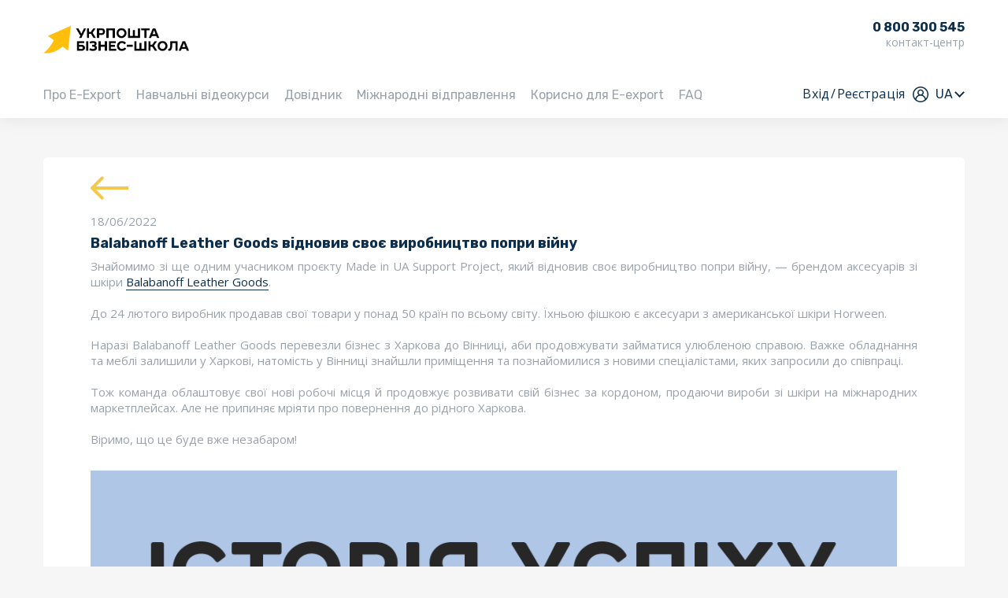

--- FILE ---
content_type: text/html; charset=UTF-8
request_url: https://e-export.ukrposhta.ua/balabanoff-leather-goods-vidnovyv-svoye-vyrobnycztvo-popry-vijnu/
body_size: 16417
content:

<!DOCTYPE html>
<html lang="uk">
<head>
    <meta charset="utf-8" />
    <meta name="viewport" content="user-scalable=no, width=device-width, initial-scale=1, maximum-scale=1">
    <meta name="format-detection" content="telephone=no">
    <meta name="format-detection" content="address=no">
    <link href="https://e-export.ukrposhta.ua/wp-content/themes/custom/assets/img/favicon/icon-64x64.png" rel="icon" type="image/png">
    <link href="https://e-export.ukrposhta.ua/wp-content/themes/custom/assets/img/favicon/icon-64x64.png" rel="apple-touch-icon" sizes="64x64">
    <link href="https://e-export.ukrposhta.ua/wp-content/themes/custom/assets/img/favicon/icon-72x72.png" rel="apple-touch-icon" sizes="72x72">
    <link href="https://e-export.ukrposhta.ua/wp-content/themes/custom/assets/img/favicon/icon-114x114.png" rel="apple-touch-icon" sizes="114x114">
    <link href="https://e-export.ukrposhta.ua/wp-content/themes/custom/assets/img/favicon/icon-144x144.png" rel="apple-touch-icon" sizes="144x144">
        <title>Balabanoff Leather Goods відновив своє виробництво попри війну &#8211; Export School Укрпошта</title>
<meta name='robots' content='max-image-preview:large' />
<link rel='dns-prefetch' href='//s.w.org' />
<link rel="alternate" type="application/rss+xml" title="Export School Укрпошта &raquo; стрічка" href="https://e-export.ukrposhta.ua/feed/" />
<link rel="alternate" type="application/rss+xml" title="Export School Укрпошта &raquo; Канал коментарів" href="https://e-export.ukrposhta.ua/comments/feed/" />
<link rel="alternate" type="application/rss+xml" title="Export School Укрпошта &raquo; Balabanoff Leather Goods відновив своє виробництво попри війну Канал коментарів" href="https://e-export.ukrposhta.ua/balabanoff-leather-goods-vidnovyv-svoye-vyrobnycztvo-popry-vijnu/feed/" />
<style id='wp-block-library-theme-inline-css' type='text/css'>
.wp-block-audio figcaption{color:#555;font-size:13px;text-align:center}.is-dark-theme .wp-block-audio figcaption{color:hsla(0,0%,100%,.65)}.wp-block-code{border:1px solid #ccc;border-radius:4px;font-family:Menlo,Consolas,monaco,monospace;padding:.8em 1em}.wp-block-embed figcaption{color:#555;font-size:13px;text-align:center}.is-dark-theme .wp-block-embed figcaption{color:hsla(0,0%,100%,.65)}.blocks-gallery-caption{color:#555;font-size:13px;text-align:center}.is-dark-theme .blocks-gallery-caption{color:hsla(0,0%,100%,.65)}.wp-block-image figcaption{color:#555;font-size:13px;text-align:center}.is-dark-theme .wp-block-image figcaption{color:hsla(0,0%,100%,.65)}.wp-block-pullquote{border-top:4px solid;border-bottom:4px solid;margin-bottom:1.75em;color:currentColor}.wp-block-pullquote__citation,.wp-block-pullquote cite,.wp-block-pullquote footer{color:currentColor;text-transform:uppercase;font-size:.8125em;font-style:normal}.wp-block-quote{border-left:.25em solid;margin:0 0 1.75em;padding-left:1em}.wp-block-quote cite,.wp-block-quote footer{color:currentColor;font-size:.8125em;position:relative;font-style:normal}.wp-block-quote.has-text-align-right{border-left:none;border-right:.25em solid;padding-left:0;padding-right:1em}.wp-block-quote.has-text-align-center{border:none;padding-left:0}.wp-block-quote.is-large,.wp-block-quote.is-style-large,.wp-block-quote.is-style-plain{border:none}.wp-block-search .wp-block-search__label{font-weight:700}:where(.wp-block-group.has-background){padding:1.25em 2.375em}.wp-block-separator.has-css-opacity{opacity:.4}.wp-block-separator{border:none;border-bottom:2px solid;margin-left:auto;margin-right:auto}.wp-block-separator.has-alpha-channel-opacity{opacity:1}.wp-block-separator:not(.is-style-wide):not(.is-style-dots){width:100px}.wp-block-separator.has-background:not(.is-style-dots){border-bottom:none;height:1px}.wp-block-separator.has-background:not(.is-style-wide):not(.is-style-dots){height:2px}.wp-block-table thead{border-bottom:3px solid}.wp-block-table tfoot{border-top:3px solid}.wp-block-table td,.wp-block-table th{padding:.5em;border:1px solid;word-break:normal}.wp-block-table figcaption{color:#555;font-size:13px;text-align:center}.is-dark-theme .wp-block-table figcaption{color:hsla(0,0%,100%,.65)}.wp-block-video figcaption{color:#555;font-size:13px;text-align:center}.is-dark-theme .wp-block-video figcaption{color:hsla(0,0%,100%,.65)}.wp-block-template-part.has-background{padding:1.25em 2.375em;margin-top:0;margin-bottom:0}
</style>
<style id='global-styles-inline-css' type='text/css'>
body{--wp--preset--color--black: #000000;--wp--preset--color--cyan-bluish-gray: #abb8c3;--wp--preset--color--white: #FFFFFF;--wp--preset--color--pale-pink: #f78da7;--wp--preset--color--vivid-red: #cf2e2e;--wp--preset--color--luminous-vivid-orange: #ff6900;--wp--preset--color--luminous-vivid-amber: #fcb900;--wp--preset--color--light-green-cyan: #7bdcb5;--wp--preset--color--vivid-green-cyan: #00d084;--wp--preset--color--pale-cyan-blue: #8ed1fc;--wp--preset--color--vivid-cyan-blue: #0693e3;--wp--preset--color--vivid-purple: #9b51e0;--wp--preset--color--dark-gray: #28303D;--wp--preset--color--gray: #39414D;--wp--preset--color--green: #D1E4DD;--wp--preset--color--blue: #D1DFE4;--wp--preset--color--purple: #D1D1E4;--wp--preset--color--red: #E4D1D1;--wp--preset--color--orange: #E4DAD1;--wp--preset--color--yellow: #EEEADD;--wp--preset--gradient--vivid-cyan-blue-to-vivid-purple: linear-gradient(135deg,rgba(6,147,227,1) 0%,rgb(155,81,224) 100%);--wp--preset--gradient--light-green-cyan-to-vivid-green-cyan: linear-gradient(135deg,rgb(122,220,180) 0%,rgb(0,208,130) 100%);--wp--preset--gradient--luminous-vivid-amber-to-luminous-vivid-orange: linear-gradient(135deg,rgba(252,185,0,1) 0%,rgba(255,105,0,1) 100%);--wp--preset--gradient--luminous-vivid-orange-to-vivid-red: linear-gradient(135deg,rgba(255,105,0,1) 0%,rgb(207,46,46) 100%);--wp--preset--gradient--very-light-gray-to-cyan-bluish-gray: linear-gradient(135deg,rgb(238,238,238) 0%,rgb(169,184,195) 100%);--wp--preset--gradient--cool-to-warm-spectrum: linear-gradient(135deg,rgb(74,234,220) 0%,rgb(151,120,209) 20%,rgb(207,42,186) 40%,rgb(238,44,130) 60%,rgb(251,105,98) 80%,rgb(254,248,76) 100%);--wp--preset--gradient--blush-light-purple: linear-gradient(135deg,rgb(255,206,236) 0%,rgb(152,150,240) 100%);--wp--preset--gradient--blush-bordeaux: linear-gradient(135deg,rgb(254,205,165) 0%,rgb(254,45,45) 50%,rgb(107,0,62) 100%);--wp--preset--gradient--luminous-dusk: linear-gradient(135deg,rgb(255,203,112) 0%,rgb(199,81,192) 50%,rgb(65,88,208) 100%);--wp--preset--gradient--pale-ocean: linear-gradient(135deg,rgb(255,245,203) 0%,rgb(182,227,212) 50%,rgb(51,167,181) 100%);--wp--preset--gradient--electric-grass: linear-gradient(135deg,rgb(202,248,128) 0%,rgb(113,206,126) 100%);--wp--preset--gradient--midnight: linear-gradient(135deg,rgb(2,3,129) 0%,rgb(40,116,252) 100%);--wp--preset--gradient--purple-to-yellow: linear-gradient(160deg, #D1D1E4 0%, #EEEADD 100%);--wp--preset--gradient--yellow-to-purple: linear-gradient(160deg, #EEEADD 0%, #D1D1E4 100%);--wp--preset--gradient--green-to-yellow: linear-gradient(160deg, #D1E4DD 0%, #EEEADD 100%);--wp--preset--gradient--yellow-to-green: linear-gradient(160deg, #EEEADD 0%, #D1E4DD 100%);--wp--preset--gradient--red-to-yellow: linear-gradient(160deg, #E4D1D1 0%, #EEEADD 100%);--wp--preset--gradient--yellow-to-red: linear-gradient(160deg, #EEEADD 0%, #E4D1D1 100%);--wp--preset--gradient--purple-to-red: linear-gradient(160deg, #D1D1E4 0%, #E4D1D1 100%);--wp--preset--gradient--red-to-purple: linear-gradient(160deg, #E4D1D1 0%, #D1D1E4 100%);--wp--preset--duotone--dark-grayscale: url('#wp-duotone-dark-grayscale');--wp--preset--duotone--grayscale: url('#wp-duotone-grayscale');--wp--preset--duotone--purple-yellow: url('#wp-duotone-purple-yellow');--wp--preset--duotone--blue-red: url('#wp-duotone-blue-red');--wp--preset--duotone--midnight: url('#wp-duotone-midnight');--wp--preset--duotone--magenta-yellow: url('#wp-duotone-magenta-yellow');--wp--preset--duotone--purple-green: url('#wp-duotone-purple-green');--wp--preset--duotone--blue-orange: url('#wp-duotone-blue-orange');--wp--preset--font-size--small: 18px;--wp--preset--font-size--medium: 20px;--wp--preset--font-size--large: 24px;--wp--preset--font-size--x-large: 42px;--wp--preset--font-size--extra-small: 16px;--wp--preset--font-size--normal: 20px;--wp--preset--font-size--extra-large: 40px;--wp--preset--font-size--huge: 96px;--wp--preset--font-size--gigantic: 144px;}.has-black-color{color: var(--wp--preset--color--black) !important;}.has-cyan-bluish-gray-color{color: var(--wp--preset--color--cyan-bluish-gray) !important;}.has-white-color{color: var(--wp--preset--color--white) !important;}.has-pale-pink-color{color: var(--wp--preset--color--pale-pink) !important;}.has-vivid-red-color{color: var(--wp--preset--color--vivid-red) !important;}.has-luminous-vivid-orange-color{color: var(--wp--preset--color--luminous-vivid-orange) !important;}.has-luminous-vivid-amber-color{color: var(--wp--preset--color--luminous-vivid-amber) !important;}.has-light-green-cyan-color{color: var(--wp--preset--color--light-green-cyan) !important;}.has-vivid-green-cyan-color{color: var(--wp--preset--color--vivid-green-cyan) !important;}.has-pale-cyan-blue-color{color: var(--wp--preset--color--pale-cyan-blue) !important;}.has-vivid-cyan-blue-color{color: var(--wp--preset--color--vivid-cyan-blue) !important;}.has-vivid-purple-color{color: var(--wp--preset--color--vivid-purple) !important;}.has-black-background-color{background-color: var(--wp--preset--color--black) !important;}.has-cyan-bluish-gray-background-color{background-color: var(--wp--preset--color--cyan-bluish-gray) !important;}.has-white-background-color{background-color: var(--wp--preset--color--white) !important;}.has-pale-pink-background-color{background-color: var(--wp--preset--color--pale-pink) !important;}.has-vivid-red-background-color{background-color: var(--wp--preset--color--vivid-red) !important;}.has-luminous-vivid-orange-background-color{background-color: var(--wp--preset--color--luminous-vivid-orange) !important;}.has-luminous-vivid-amber-background-color{background-color: var(--wp--preset--color--luminous-vivid-amber) !important;}.has-light-green-cyan-background-color{background-color: var(--wp--preset--color--light-green-cyan) !important;}.has-vivid-green-cyan-background-color{background-color: var(--wp--preset--color--vivid-green-cyan) !important;}.has-pale-cyan-blue-background-color{background-color: var(--wp--preset--color--pale-cyan-blue) !important;}.has-vivid-cyan-blue-background-color{background-color: var(--wp--preset--color--vivid-cyan-blue) !important;}.has-vivid-purple-background-color{background-color: var(--wp--preset--color--vivid-purple) !important;}.has-black-border-color{border-color: var(--wp--preset--color--black) !important;}.has-cyan-bluish-gray-border-color{border-color: var(--wp--preset--color--cyan-bluish-gray) !important;}.has-white-border-color{border-color: var(--wp--preset--color--white) !important;}.has-pale-pink-border-color{border-color: var(--wp--preset--color--pale-pink) !important;}.has-vivid-red-border-color{border-color: var(--wp--preset--color--vivid-red) !important;}.has-luminous-vivid-orange-border-color{border-color: var(--wp--preset--color--luminous-vivid-orange) !important;}.has-luminous-vivid-amber-border-color{border-color: var(--wp--preset--color--luminous-vivid-amber) !important;}.has-light-green-cyan-border-color{border-color: var(--wp--preset--color--light-green-cyan) !important;}.has-vivid-green-cyan-border-color{border-color: var(--wp--preset--color--vivid-green-cyan) !important;}.has-pale-cyan-blue-border-color{border-color: var(--wp--preset--color--pale-cyan-blue) !important;}.has-vivid-cyan-blue-border-color{border-color: var(--wp--preset--color--vivid-cyan-blue) !important;}.has-vivid-purple-border-color{border-color: var(--wp--preset--color--vivid-purple) !important;}.has-vivid-cyan-blue-to-vivid-purple-gradient-background{background: var(--wp--preset--gradient--vivid-cyan-blue-to-vivid-purple) !important;}.has-light-green-cyan-to-vivid-green-cyan-gradient-background{background: var(--wp--preset--gradient--light-green-cyan-to-vivid-green-cyan) !important;}.has-luminous-vivid-amber-to-luminous-vivid-orange-gradient-background{background: var(--wp--preset--gradient--luminous-vivid-amber-to-luminous-vivid-orange) !important;}.has-luminous-vivid-orange-to-vivid-red-gradient-background{background: var(--wp--preset--gradient--luminous-vivid-orange-to-vivid-red) !important;}.has-very-light-gray-to-cyan-bluish-gray-gradient-background{background: var(--wp--preset--gradient--very-light-gray-to-cyan-bluish-gray) !important;}.has-cool-to-warm-spectrum-gradient-background{background: var(--wp--preset--gradient--cool-to-warm-spectrum) !important;}.has-blush-light-purple-gradient-background{background: var(--wp--preset--gradient--blush-light-purple) !important;}.has-blush-bordeaux-gradient-background{background: var(--wp--preset--gradient--blush-bordeaux) !important;}.has-luminous-dusk-gradient-background{background: var(--wp--preset--gradient--luminous-dusk) !important;}.has-pale-ocean-gradient-background{background: var(--wp--preset--gradient--pale-ocean) !important;}.has-electric-grass-gradient-background{background: var(--wp--preset--gradient--electric-grass) !important;}.has-midnight-gradient-background{background: var(--wp--preset--gradient--midnight) !important;}.has-small-font-size{font-size: var(--wp--preset--font-size--small) !important;}.has-medium-font-size{font-size: var(--wp--preset--font-size--medium) !important;}.has-large-font-size{font-size: var(--wp--preset--font-size--large) !important;}.has-x-large-font-size{font-size: var(--wp--preset--font-size--x-large) !important;}
</style>
<link rel='stylesheet' id='main-css'  href='https://e-export.ukrposhta.ua/wp-content/themes/custom/assets/css/main.css' type='text/css' media='all' />
<link rel="EditURI" type="application/rsd+xml" title="RSD" href="https://e-export.ukrposhta.ua/xmlrpc.php?rsd" />
<link rel="wlwmanifest" type="application/wlwmanifest+xml" href="https://e-export.ukrposhta.ua/wp-includes/wlwmanifest.xml" /> 
<meta name="generator" content="WordPress 6.0" />
<link rel="canonical" href="https://e-export.ukrposhta.ua/balabanoff-leather-goods-vidnovyv-svoye-vyrobnycztvo-popry-vijnu/" />
<link rel='shortlink' href='https://e-export.ukrposhta.ua/?p=1772' />
<link rel="alternate" type="application/json+oembed" href="https://e-export.ukrposhta.ua/wp-json/oembed/1.0/embed?url=https%3A%2F%2Fe-export.ukrposhta.ua%2Fbalabanoff-leather-goods-vidnovyv-svoye-vyrobnycztvo-popry-vijnu%2F" />
<link rel="alternate" type="text/xml+oembed" href="https://e-export.ukrposhta.ua/wp-json/oembed/1.0/embed?url=https%3A%2F%2Fe-export.ukrposhta.ua%2Fbalabanoff-leather-goods-vidnovyv-svoye-vyrobnycztvo-popry-vijnu%2F&#038;format=xml" />
<link rel="pingback" href="https://e-export.ukrposhta.ua/xmlrpc.php">    <!-- Google Tag Manager -->
    <script type="7b2fe00bd7be5659977759ba-text/javascript">(function(w,d,s,l,i){w[l]=w[l]||[];w[l].push({'gtm.start':
                new Date().getTime(),event:'gtm.js'});var f=d.getElementsByTagName(s)[0],
            j=d.createElement(s),dl=l!='dataLayer'?'&l='+l:'';j.async=true;j.src=
            'https://www.googletagmanager.com/gtm.js?id='+i+dl;f.parentNode.insertBefore(j,f);
        })(window,document,'script','dataLayer','GTM-K89GZT3');</script>
    <!-- End Google Tag Manager -->
</head>
<body>
<!-- Google Tag Manager (noscript) -->
<noscript><iframe src="https://www.googletagmanager.com/ns.html?id=GTM-K89GZT3" height="0" width="0" style="display:none;visibility:hidden"></iframe></noscript>
<!-- End Google Tag Manager (noscript) -->

<div class="site">

    <div class="site__header">

        <div class="site__header-top">

            <div class="site__centered">

                <a href="https://e-export.ukrposhta.ua" class="logo-1">
                  <img src="https://e-export.ukrposhta.ua/wp-content/themes/custom/assets/img/logo.webp" alt="Logo">
                </a><!-- /logo-1 -->

                <address class="header-contact">

                    <div class="header-contact__row">

                        <a href="tel:0800300545" class="header-contact__link">0 800 300 545</a><!-- /header-contact__link -->

                    </div><!-- /header-contact__row -->

                    <div class="header-contact__row">

                        <a href="https://ukrposhta.ua/ua/kontakt-tsentr" target="_blank" class="header-contact__link">контакт-центр</a><!-- /header-contact__link -->

                    </div><!-- /header-contact__row -->

                </address><!-- /header-contact -->

            </div><!-- /site__centered -->

        </div><!-- /site__header-top -->

        <div class="site__header-bottom">

            <div class="site__centered">

                <div class="site__header-menu">

                    <a href="/" class="logo-2">

                        <svg width="21" height="30" viewBox="0 0 21 30" fill="#FFC627" xmlns="http://www.w3.org/2000/svg">
                            <path d="M20.083 17.2191L9.96737 14.9689C7.36063 14.3907 5.53305 12.0835 5.60298 9.45903C5.6729 6.83457 7.62084 4.62442 10.2548 4.18101C12.8888 3.7376 15.4746 5.18454 16.4299 7.6364C17.3853 10.0883 16.4439 12.8616 14.1818 14.2594C14.1386 14.2911 14.1177 14.3443 14.1281 14.3962C14.1384 14.4481 14.1782 14.4896 14.2303 14.503L18.7303 15.5036C18.8374 15.528 18.9491 15.4887 19.016 15.403C21.1958 12.5744 21.6129 8.79631 20.101 5.57433C18.5891 2.35235 15.394 0.210132 11.7889 0.00135136H11.3686C7.16718 -0.0632018 3.28287 2.18928 1.31022 5.83413C-0.662436 9.47897 -0.39111 13.9021 2.01281 17.2879L11.0129 29.9153C11.0525 29.9685 11.1155 30 11.1827 30C11.2498 30 11.3128 29.9685 11.3524 29.9153L20.2124 17.5526C20.2594 17.4954 20.272 17.418 20.2453 17.3493C20.2187 17.2806 20.1569 17.231 20.083 17.2191Z"/>
                        </svg>

                    </a><!-- /logo-2 -->

                    <button class="site__header-open">
                        <span></span>
                    </button><!-- /site__header-btn -->

                    <div class="site__header-wrap">

                        <nav class="menu">

                            <a href="#aboutUs" class="menu__item">Про E-Export</a><!-- /menu__item -->
                            <a href="#videoCourses" class="menu__item">Навчальні відеокурси</a><!-- /menu__item -->
                            <a href="#documents" class="menu__item">Довідник</a><!-- /menu__item -->
                            <a href="#internationalShipments" class="menu__item">Міжнародні відправлення</a><!-- /menu__item -->
                            <a href="#useful" class="menu__item">Корисно для E-export</a><!-- /menu__item -->
                            <a href="#faq" class="menu__item">FAQ</a><!-- /menu__item -->

                        </nav><!-- /menu -->

                        <button class="site__header-close"></button><!-- /site__header-close -->

                    </div><!-- /site__header-wrap -->

                </div><!-- /site__header-menu -->

                <div class="site__header-controls">

                    <div class="profile">

                        <span class="profile__item profile__item_login">

                            <a href="https://ok.ukrposhta.ua/ua" class="profile__link" target="_blank">
                                <span>Вхід</span>
                            </a>

                        </span><!-- /profile__item -->

                        <span class="profile__item">

                            <a href="https://ok.ukrposhta.ua/ua/register" class="profile__link profile__link_registration" target="_blank">
                                <span>Реєстрація</span>
                                <svg width="20" height="20" viewBox="0 0 20 20" fill="#0E2F4B" xmlns="http://www.w3.org/2000/svg" class="profile__link-icon">
                                    <path fill-rule="evenodd" clip-rule="evenodd" d="M10 20C4.47715 20 0 15.5228 0 10C0 4.47715 4.47715 0 10 0C15.5228 0 20 4.47715 20 10C20 15.5228 15.5228 20 10 20ZM16.7351 15.1861C17.8418 13.751 18.5 11.9524 18.5 10C18.5 5.30558 14.6944 1.5 10 1.5C5.30558 1.5 1.5 5.30558 1.5 10C1.5 11.9524 2.15823 13.751 3.26487 15.1861C3.85539 13.104 5.38534 11.4169 7.36763 10.6118C6.52941 9.87861 6 8.80113 6 7.6C6 5.39086 7.79086 3.6 10 3.6C12.2091 3.6 14 5.39086 14 7.6C14 8.80113 13.4706 9.87861 12.6324 10.6118C14.6147 11.4169 16.1446 13.104 16.7351 15.1861ZM15.4686 16.5075C15.4544 16.3743 15.4353 16.242 15.4115 16.1108C14.9412 13.5161 12.6694 11.6 10 11.6C7.34856 11.6 5.08743 13.4908 4.59739 16.0627C4.56941 16.2096 4.54738 16.3579 4.53141 16.5075C6.00952 17.7509 7.91728 18.5 10 18.5C12.0827 18.5 13.9905 17.7509 15.4686 16.5075ZM10 10.1C11.3807 10.1 12.5 8.98071 12.5 7.6C12.5 6.21929 11.3807 5.1 10 5.1C8.61929 5.1 7.5 6.21929 7.5 7.6C7.5 8.98071 8.61929 10.1 10 10.1Z"/>
                                </svg>
                            </a>

                        </span><!-- /profile__item -->

                    </div><!-- /profile -->

                    <div class="switch-language">
                        <select name="lang_choice_1" id="lang_choice_1">
	<option value="uk" selected='selected'>Українська</option>
	<option value="en">English</option>

</select>
<script type="7b2fe00bd7be5659977759ba-text/javascript">
					//<![CDATA[
					var urls_1 = {"uk":"https:\/\/e-export.ukrposhta.ua\/balabanoff-leather-goods-vidnovyv-svoye-vyrobnycztvo-popry-vijnu\/","en":"https:\/\/e-export.ukrposhta.ua\/en\/start-a-successful-international-business\/"};
					document.getElementById( "lang_choice_1" ).onchange = function() {
						location.href = urls_1[this.value];
					}
					//]]>
				</script>                    </div><!-- /switch-language -->

                </div><!-- /site__header-controls -->

            </div><!-- /site__centered -->

        </div><!-- /site__header-bottom -->

    </div><!-- /site__header -->

<div class="site__content">

    <div class="content">

        <div class="site__centered">

            <div class="content__wrap">

                <span class="content__back">
                    <svg xmlns="http://www.w3.org/2000/svg" width="48" height="30" viewBox="0 0 48 30" fill="#F2C94C">
                        <path d="M0.585785 16.4142C-0.195263 15.6332 -0.195263 14.3668 0.585785 13.5858L13.3137 0.857864C14.0948 0.0768156 15.3611 0.0768156 16.1421 0.857864C16.9232 1.63891 16.9232 2.90524 16.1421 3.68629L4.82843 15L16.1421 26.3137C16.9232 27.0948 16.9232 28.3611 16.1421 29.1421C15.3611 29.9232 14.0948 29.9232 13.3137 29.1421L0.585785 16.4142ZM48 17L2 17V13L48 13V17Z"/>
                    </svg>
                </span><!-- /content__back -->
                <time datetime="2022-06-18" class="content__date">18/06/2022</time><!-- /content__date -->
                <h1>Balabanoff Leather Goods відновив своє виробництво попри війну</h1>

                                    
<p>Знайомимо зі ще одним учасником проєкту Made in UA Support Project, який відновив своє виробництво попри війну, — брендом аксесуарів зі шкіри <a href="https://www.facebook.com/BalabanoffLeather/?__cft__[0]=[base64]&amp;__tn__=kK*F">Balabanoff Leather Goods</a>.<br>⠀<br>До 24 лютого виробник продавав свої товари у понад 50 країн по всьому світу. Їхньою фішкою є аксесуари з американської шкіри Horween.<br>⠀<br>Наразі Balabanoff Leather Goods перевезли бізнес з Харкова до Вінниці, аби продовжувати займатися улюбленою справою. Важке обладнання та меблі залишили у Харкові, натомість у Вінниці знайшли приміщення та познайомилися з новими спеціалістами, яких запросили до співпраці.<br>⠀<br>Тож команда облаштовує свої нові робочі місця й продовжує розвивати свій бізнес за кордоном, продаючи вироби зі шкіри на міжнародних маркетплейсах. Але не припиняє мріяти про повернення до рідного Харкова.<br>⠀<br>Віримо, що це буде вже незабаром!</p>



<p></p>



<figure class="wp-block-image size-large"><img width="1024" height="1024" src="https://e-export.ukrposhta.ua/wp-content/uploads/2022/06/balabanof-1024x1024.png" alt="" class="wp-image-1773" srcset="https://e-export.ukrposhta.ua/wp-content/uploads/2022/06/balabanof-1024x1024.png 1024w, https://e-export.ukrposhta.ua/wp-content/uploads/2022/06/balabanof-300x300.png 300w, https://e-export.ukrposhta.ua/wp-content/uploads/2022/06/balabanof-150x150.png 150w, https://e-export.ukrposhta.ua/wp-content/uploads/2022/06/balabanof-768x768.png 768w, https://e-export.ukrposhta.ua/wp-content/uploads/2022/06/balabanof.png 1080w" sizes="(max-width: 1024px) 100vw, 1024px" /></figure>
                
            </div><!-- /content__wrap -->

        </div><!-- /site__centered -->

    </div><!-- /content -->

</div><!-- /site__content -->


<div class="site__footer">

    <div class="site__footer-wrap">

        <div class="site__centered">

            <div class="site__footer-top">

                <div class="site__footer-row">

                    <div class="site__footer-column">

                        <dl class="footer-menu">

                            <div class="footer-menu__inner">

                                <div class="menu-footer-menu-uk-container"><ul id="menu-footer-menu-uk" class="menu"><li id="menu-item-691" class="menu-item menu-item-type-custom menu-item-object-custom menu-item-has-children menu-item-691"><a href="#">Загальна інформація</a><button class="sub-menu-toggle" aria-expanded="false" onClick="if (!window.__cfRLUnblockHandlers) return false; twentytwentyoneExpandSubMenu(this)" data-cf-modified-7b2fe00bd7be5659977759ba-=""><span class="icon-plus"><svg class="svg-icon" width="18" height="18" aria-hidden="true" role="img" focusable="false" viewBox="0 0 24 24" fill="none" xmlns="http://www.w3.org/2000/svg"><path fill-rule="evenodd" clip-rule="evenodd" d="M18 11.2h-5.2V6h-1.6v5.2H6v1.6h5.2V18h1.6v-5.2H18z" fill="currentColor"/></svg></span><span class="icon-minus"><svg class="svg-icon" width="18" height="18" aria-hidden="true" role="img" focusable="false" viewBox="0 0 24 24" fill="none" xmlns="http://www.w3.org/2000/svg"><path fill-rule="evenodd" clip-rule="evenodd" d="M6 11h12v2H6z" fill="currentColor"/></svg></span><span class="screen-reader-text">Відкрити меню</span></button>
<ul class="sub-menu">
	<li id="menu-item-692" class="menu-item menu-item-type-custom menu-item-object-custom menu-item-692"><a href="https://www.ukrposhta.ua/ua/pro-ukrposhtu">Про Укрпошту</a></li>
	<li id="menu-item-814" class="menu-item menu-item-type-custom menu-item-object-custom menu-item-814"><a href="https://ukrposhta.ua/ua/nahliadova-rada">Наглядова рада</a></li>
	<li id="menu-item-693" class="menu-item menu-item-type-custom menu-item-object-custom menu-item-693"><a href="https://ukrposhta.ua/ua/kerivnytstvo">Керівництво</a></li>
	<li id="menu-item-815" class="menu-item menu-item-type-custom menu-item-object-custom menu-item-815"><a href="https://www.ukrposhta.ua/ua/publichna-informatsiia">Публічна інформація</a></li>
	<li id="menu-item-816" class="menu-item menu-item-type-custom menu-item-object-custom menu-item-816"><a href="https://www.ukrposhta.ua/ua/informatsiia-dlia-aktsioneriv-ta-steikkholderiv">Інформація для акціонерів та стейкхолдерів</a></li>
	<li id="menu-item-817" class="menu-item menu-item-type-custom menu-item-object-custom menu-item-817"><a href="https://www.ukrposhta.ua/ua/zakupivli">Закупівлі</a></li>
	<li id="menu-item-818" class="menu-item menu-item-type-custom menu-item-object-custom menu-item-818"><a href="https://www.ukrposhta.ua/ua/nerukhomist">Продаж і оренда нерухомості</a></li>
	<li id="menu-item-819" class="menu-item menu-item-type-custom menu-item-object-custom menu-item-819"><a href="https://www.ukrposhta.ua/ua/protydiia-koruptsii">Протидія корупції</a></li>
	<li id="menu-item-4505" class="menu-item menu-item-type-custom menu-item-object-custom menu-item-4505"><a href="https://www.ukrposhta.ua/ua/polityka-bezpeky-dorozhnoho-rukhu">Політика безпеки дорожнього руху</a></li>
	<li id="menu-item-820" class="menu-item menu-item-type-custom menu-item-object-custom menu-item-820"><a href="https://www.ukrposhta.ua/ua/polityka-konfidentsiinosti">Конфіденційність</a></li>
	<li id="menu-item-4506" class="menu-item menu-item-type-custom menu-item-object-custom menu-item-4506"><a href="https://www.ukrposhta.ua/ua/dlia-predstavnykiv-zmi">Для представників ЗМІ</a></li>
	<li id="menu-item-821" class="menu-item menu-item-type-custom menu-item-object-custom menu-item-821"><a href="https://ukrposhta.ua/ua/news/">Новини</a></li>
	<li id="menu-item-822" class="menu-item menu-item-type-custom menu-item-object-custom menu-item-822"><a href="https://ukrposhta.ua/ua/aktsii">Акції</a></li>
	<li id="menu-item-824" class="menu-item menu-item-type-custom menu-item-object-custom menu-item-824"><a href="https://ukrposhta.ua/ua/kontakt-tsentr">Контакт-центр</a></li>
</ul>
</li>
<li id="menu-item-694" class="menu-item menu-item-type-custom menu-item-object-custom menu-item-has-children menu-item-694"><a href="#">Поштові послуги</a><button class="sub-menu-toggle" aria-expanded="false" onClick="if (!window.__cfRLUnblockHandlers) return false; twentytwentyoneExpandSubMenu(this)" data-cf-modified-7b2fe00bd7be5659977759ba-=""><span class="icon-plus"><svg class="svg-icon" width="18" height="18" aria-hidden="true" role="img" focusable="false" viewBox="0 0 24 24" fill="none" xmlns="http://www.w3.org/2000/svg"><path fill-rule="evenodd" clip-rule="evenodd" d="M18 11.2h-5.2V6h-1.6v5.2H6v1.6h5.2V18h1.6v-5.2H18z" fill="currentColor"/></svg></span><span class="icon-minus"><svg class="svg-icon" width="18" height="18" aria-hidden="true" role="img" focusable="false" viewBox="0 0 24 24" fill="none" xmlns="http://www.w3.org/2000/svg"><path fill-rule="evenodd" clip-rule="evenodd" d="M6 11h12v2H6z" fill="currentColor"/></svg></span><span class="screen-reader-text">Відкрити меню</span></button>
<ul class="sub-menu">
	<li id="menu-item-695" class="menu-item menu-item-type-custom menu-item-object-custom menu-item-695"><a href="https://ukrposhta.ua/ua/ekspres">Укрпошта Експрес</a></li>
	<li id="menu-item-696" class="menu-item menu-item-type-custom menu-item-object-custom menu-item-696"><a href="https://ukrposhta.ua/ua/standart">Укрпошта Стандарт</a></li>
	<li id="menu-item-4507" class="menu-item menu-item-type-custom menu-item-object-custom menu-item-4507"><a href="https://www.ukrposhta.ua/ua/dokumenty">Укрпошта Документи</a></li>
	<li id="menu-item-835" class="menu-item menu-item-type-custom menu-item-object-custom menu-item-835"><a href="https://www.ukrposhta.ua/ua/mizhnarodnyi-poshtovyi-perekaz">Міжнародні поштові перекази</a></li>
	<li id="menu-item-826" class="menu-item menu-item-type-custom menu-item-object-custom menu-item-826"><a href="https://www.ukrposhta.ua/ua/dostavka-po-svitu">Доставка по світу</a></li>
	<li id="menu-item-827" class="menu-item menu-item-type-custom menu-item-object-custom menu-item-827"><a href="https://ukrposhta.ua/ua/dostavka-v-ukrainu">Доставка в Україну</a></li>
	<li id="menu-item-828" class="menu-item menu-item-type-custom menu-item-object-custom menu-item-828"><a href="https://www.ukrposhta.ua/ua/vidpravlennia-v">Великогабаритні або великовагові відправлення</a></li>
	<li id="menu-item-829" class="menu-item menu-item-type-custom menu-item-object-custom menu-item-829"><a href="https://ukrposhta.ua/ua/courier">Кур’єрська доставка</a></li>
	<li id="menu-item-830" class="menu-item menu-item-type-custom menu-item-object-custom menu-item-830"><a href="https://calc.ukrposhta.ua">Розрахунок вартості</a></li>
</ul>
</li>
<li id="menu-item-697" class="menu-item menu-item-type-custom menu-item-object-custom menu-item-has-children menu-item-697"><a href="#">Фінансові послуги</a><button class="sub-menu-toggle" aria-expanded="false" onClick="if (!window.__cfRLUnblockHandlers) return false; twentytwentyoneExpandSubMenu(this)" data-cf-modified-7b2fe00bd7be5659977759ba-=""><span class="icon-plus"><svg class="svg-icon" width="18" height="18" aria-hidden="true" role="img" focusable="false" viewBox="0 0 24 24" fill="none" xmlns="http://www.w3.org/2000/svg"><path fill-rule="evenodd" clip-rule="evenodd" d="M18 11.2h-5.2V6h-1.6v5.2H6v1.6h5.2V18h1.6v-5.2H18z" fill="currentColor"/></svg></span><span class="icon-minus"><svg class="svg-icon" width="18" height="18" aria-hidden="true" role="img" focusable="false" viewBox="0 0 24 24" fill="none" xmlns="http://www.w3.org/2000/svg"><path fill-rule="evenodd" clip-rule="evenodd" d="M6 11h12v2H6z" fill="currentColor"/></svg></span><span class="screen-reader-text">Відкрити меню</span></button>
<ul class="sub-menu">
	<li id="menu-item-836" class="menu-item menu-item-type-custom menu-item-object-custom menu-item-836"><a href="https://www.ukrposhta.ua/ua/poshtovi-perekazy-v-mezhakh-ukrainy">Внутрішні грошові перекази</a></li>
	<li id="menu-item-838" class="menu-item menu-item-type-custom menu-item-object-custom menu-item-838"><a href="https://www.ukrposhta.ua/ua/platezhi">Платежі</a></li>
	<li id="menu-item-839" class="menu-item menu-item-type-custom menu-item-object-custom menu-item-839"><a href="https://www.ukrposhta.ua/ua/strakhuvannia">Страхові послуги</a></li>
	<li id="menu-item-837" class="menu-item menu-item-type-custom menu-item-object-custom menu-item-837"><a href="https://www.ukrposhta.ua/ua/valiutno-obminni-operatsii">Валютно-обмінні операції</a></li>
</ul>
</li>
<li id="menu-item-700" class="menu-item menu-item-type-custom menu-item-object-custom menu-item-has-children menu-item-700"><a href="#">Інше</a><button class="sub-menu-toggle" aria-expanded="false" onClick="if (!window.__cfRLUnblockHandlers) return false; twentytwentyoneExpandSubMenu(this)" data-cf-modified-7b2fe00bd7be5659977759ba-=""><span class="icon-plus"><svg class="svg-icon" width="18" height="18" aria-hidden="true" role="img" focusable="false" viewBox="0 0 24 24" fill="none" xmlns="http://www.w3.org/2000/svg"><path fill-rule="evenodd" clip-rule="evenodd" d="M18 11.2h-5.2V6h-1.6v5.2H6v1.6h5.2V18h1.6v-5.2H18z" fill="currentColor"/></svg></span><span class="icon-minus"><svg class="svg-icon" width="18" height="18" aria-hidden="true" role="img" focusable="false" viewBox="0 0 24 24" fill="none" xmlns="http://www.w3.org/2000/svg"><path fill-rule="evenodd" clip-rule="evenodd" d="M6 11h12v2H6z" fill="currentColor"/></svg></span><span class="screen-reader-text">Відкрити меню</span></button>
<ul class="sub-menu">
	<li id="menu-item-701" class="menu-item menu-item-type-custom menu-item-object-custom menu-item-701"><a href="https://ukrposhta.ua/ua/onlain-servisy">Онлайн-сервіси</a></li>
	<li id="menu-item-702" class="menu-item menu-item-type-custom menu-item-object-custom menu-item-702"><a href="https://peredplata.ukrposhta.ua/?_ga=2.187927976.1265814771.1633871646-1292471532.1627287496&#038;_gl=1*jl29l9*_ga*MTI5MjQ3MTUzMi4xNjI3Mjg3NDk2*_ga_LCJJZW4PQM*MTYzMzkzNjY4My4zNy4xLjE2MzM5MzgyMDguNjA.">Онлайн-передплата</a></li>
	<li id="menu-item-841" class="menu-item menu-item-type-custom menu-item-object-custom menu-item-841"><a href="https://postmark.ukrposhta.ua/">Поштовий маркет</a></li>
	<li id="menu-item-842" class="menu-item menu-item-type-custom menu-item-object-custom menu-item-842"><a href="https://www.ukrposhta.ua/ua/vlasna-marka">Продукти «Власної марки»</a></li>
	<li id="menu-item-843" class="menu-item menu-item-type-custom menu-item-object-custom menu-item-843"><a href="https://www.ukrposhta.ua/ua/periodychni-vydannia">Періодичні медіа</a></li>
	<li id="menu-item-844" class="menu-item menu-item-type-custom menu-item-object-custom menu-item-844"><a href="https://www.ukrposhta.ua/ua/dlia-vydavtsiv">Для видавців</a></li>
	<li id="menu-item-4508" class="menu-item menu-item-type-custom menu-item-object-custom menu-item-4508"><a href="https://www.ukrposhta.ua/ua/postkrosynh">Посткросинг</a></li>
	<li id="menu-item-846" class="menu-item menu-item-type-custom menu-item-object-custom menu-item-846"><a href="https://www.ukrposhta.ua/ua/sekohrama">Секограма</a></li>
	<li id="menu-item-847" class="menu-item menu-item-type-custom menu-item-object-custom menu-item-847"><a href="https://index.ukrposhta.ua">Знайти індекс</a></li>
	<li id="menu-item-4509" class="menu-item menu-item-type-custom menu-item-object-custom menu-item-4509"><a href="https://index.ukrposhta.ua/find-address">Знайти адресу</a></li>
	<li id="menu-item-848" class="menu-item menu-item-type-custom menu-item-object-custom menu-item-848"><a href="https://offices.ukrposhta.ua">Знайти відділення</a></li>
	<li id="menu-item-849" class="menu-item menu-item-type-custom menu-item-object-custom menu-item-849"><a href="https://www.ukrposhta.ua/ua/dovidka">Довідка</a></li>
	<li id="menu-item-850" class="menu-item menu-item-type-custom menu-item-object-custom menu-item-850"><a href="https://dev.ukrposhta.ua">API від Укрпошти</a></li>
</ul>
</li>
</ul></div>
                            </div><!-- /footer-menu__inner -->

                        </dl><!-- /footer-menu -->

                    </div><!-- /site__footer-column -->

                </div><!-- /site__footer-row -->

            </div><!-- /site__footer-top -->

            <div class="site__footer-bottom">

                <div class="site__footer-row">

                    <div class="site__footer-column">
                        <p>вул. Хрещатик, 22, м. Київ</p>
                        <p>01001, Україна</p>
                        <p>ф. +380 44 278 69</p>
                    </div><!-- /site__footer-column -->

                    <div class="site__footer-column">
                        <p>Контакт-центр: <a href="tel:0800300545">0 800 300 545</a></p>
                        <p><a href="/cdn-cgi/l/email-protection#9aeff1e8eaf5e9f2eefbdaeff1e8eaf5e9f2eefbb4effb"><span class="__cf_email__" data-cfemail="abdec0d9dbc4d8c3dfcaebdec0d9dbc4d8c3dfca85deca">[email&#160;protected]</span></a></p>
                    </div><!-- /site__footer-column -->

                    <div class="site__footer-column site__footer-column_social">

                        <div class="social">

                            <a href="https://www.facebook.com/ukrposhta" target="_blank" class="social__item">

                                <svg xmlns="http://www.w3.org/2000/svg" viewBox="0 0 448 512"><path d="M448 56.7v398.5c0 13.7-11.1 24.7-24.7 24.7H309.1V306.5h58.2l8.7-67.6h-67v-43.2c0-19.6 5.4-32.9 33.5-32.9h35.8v-60.5c-6.2-.8-27.4-2.7-52.2-2.7-51.6 0-87 31.5-87 89.4v49.9h-58.4v67.6h58.4V480H24.7C11.1 480 0 468.9 0 455.3V56.7C0 43.1 11.1 32 24.7 32h398.5c13.7 0 24.8 11.1 24.8 24.7z"/></svg>

                            </a><!-- /social__item -->

                            <a href="https://www.instagram.com/ukrposhta/" target="_blank" class="social__item">

                                <svg xmlns="http://www.w3.org/2000/svg" viewBox="0 0 448 512"><path d="M224.1 141c-63.6 0-114.9 51.3-114.9 114.9s51.3 114.9 114.9 114.9S339 319.5 339 255.9 287.7 141 224.1 141zm0 189.6c-41.1 0-74.7-33.5-74.7-74.7s33.5-74.7 74.7-74.7 74.7 33.5 74.7 74.7-33.6 74.7-74.7 74.7zm146.4-194.3c0 14.9-12 26.8-26.8 26.8-14.9 0-26.8-12-26.8-26.8s12-26.8 26.8-26.8 26.8 12 26.8 26.8zm76.1 27.2c-1.7-35.9-9.9-67.7-36.2-93.9-26.2-26.2-58-34.4-93.9-36.2-37-2.1-147.9-2.1-184.9 0-35.8 1.7-67.6 9.9-93.9 36.1s-34.4 58-36.2 93.9c-2.1 37-2.1 147.9 0 184.9 1.7 35.9 9.9 67.7 36.2 93.9s58 34.4 93.9 36.2c37 2.1 147.9 2.1 184.9 0 35.9-1.7 67.7-9.9 93.9-36.2 26.2-26.2 34.4-58 36.2-93.9 2.1-37 2.1-147.8 0-184.8zM398.8 388c-7.8 19.6-22.9 34.7-42.6 42.6-29.5 11.7-99.5 9-132.1 9s-102.7 2.6-132.1-9c-19.6-7.8-34.7-22.9-42.6-42.6-11.7-29.5-9-99.5-9-132.1s-2.6-102.7 9-132.1c7.8-19.6 22.9-34.7 42.6-42.6 29.5-11.7 99.5-9 132.1-9s102.7-2.6 132.1 9c19.6 7.8 34.7 22.9 42.6 42.6 11.7 29.5 9 99.5 9 132.1s2.7 102.7-9 132.1z"/></svg>

                            </a><!-- /social__item -->

                            <a href="https://chats.viber.com/ukrposhta" target="_blank" class="social__item">

                                <svg xmlns="http://www.w3.org/2000/svg" viewBox="0 0 512 512"><path d="M444 49.9C431.3 38.2 379.9.9 265.3.4c0 0-135.1-8.1-200.9 52.3C27.8 89.3 14.9 143 13.5 209.5c-1.4 66.5-3.1 191.1 117 224.9h.1l-.1 51.6s-.8 20.9 13 25.1c16.6 5.2 26.4-10.7 42.3-27.8 8.7-9.4 20.7-23.2 29.8-33.7 82.2 6.9 145.3-8.9 152.5-11.2 16.6-5.4 110.5-17.4 125.7-142 15.8-128.6-7.6-209.8-49.8-246.5zM457.9 287c-12.9 104-89 110.6-103 115.1-6 1.9-61.5 15.7-131.2 11.2 0 0-52 62.7-68.2 79-5.3 5.3-11.1 4.8-11-5.7 0-6.9.4-85.7.4-85.7-.1 0-.1 0 0 0-101.8-28.2-95.8-134.3-94.7-189.8 1.1-55.5 11.6-101 42.6-131.6 55.7-50.5 170.4-43 170.4-43 96.9.4 143.3 29.6 154.1 39.4 35.7 30.6 53.9 103.8 40.6 211.1zm-139-80.8c.4 8.6-12.5 9.2-12.9.6-1.1-22-11.4-32.7-32.6-33.9-8.6-.5-7.8-13.4.7-12.9 27.9 1.5 43.4 17.5 44.8 46.2zm20.3 11.3c1-42.4-25.5-75.6-75.8-79.3-8.5-.6-7.6-13.5.9-12.9 58 4.2 88.9 44.1 87.8 92.5-.1 8.6-13.1 8.2-12.9-.3zm47 13.4c.1 8.6-12.9 8.7-12.9.1-.6-81.5-54.9-125.9-120.8-126.4-8.5-.1-8.5-12.9 0-12.9 73.7.5 133 51.4 133.7 139.2zM374.9 329v.2c-10.8 19-31 40-51.8 33.3l-.2-.3c-21.1-5.9-70.8-31.5-102.2-56.5-16.2-12.8-31-27.9-42.4-42.4-10.3-12.9-20.7-28.2-30.8-46.6-21.3-38.5-26-55.7-26-55.7-6.7-20.8 14.2-41 33.3-51.8h.2c9.2-4.8 18-3.2 23.9 3.9 0 0 12.4 14.8 17.7 22.1 5 6.8 11.7 17.7 15.2 23.8 6.1 10.9 2.3 22-3.7 26.6l-12 9.6c-6.1 4.9-5.3 14-5.3 14s17.8 67.3 84.3 84.3c0 0 9.1.8 14-5.3l9.6-12c4.6-6 15.7-9.8 26.6-3.7 14.7 8.3 33.4 21.2 45.8 32.9 7 5.7 8.6 14.4 3.8 23.6z"/></svg>

                            </a><!-- /social__item -->

                            <a href="https://t.me/ukrposhta_news" target="_blank" class="social__item">

                                <svg viewBox="0 0 19 19" xmlns="http://www.w3.org/2000/svg"><path d="M17.2208 3.09759L2.44583 8.79509C1.4375 9.20009 1.44333 9.76259 2.26083 10.0134L6.05416 11.1968L14.8308 5.65926C15.2458 5.40676 15.625 5.54259 15.3133 5.81926L8.2025 12.2368H8.20083L8.2025 12.2376L7.94083 16.1476C8.32416 16.1476 8.49333 15.9718 8.70833 15.7643L10.5508 13.9726L14.3833 16.8034C15.09 17.1926 15.5975 16.9926 15.7733 16.1493L18.2892 4.29259C18.5467 3.26009 17.895 2.79259 17.2208 3.09759V3.09759Z"></path></svg>

                            </a><!-- /social__item -->

                            <a href="https://www.linkedin.com/company/ukrposhta" target="_blank" class="social__item">

                                <svg xmlns="http://www.w3.org/2000/svg" viewBox="0 0 448.1 512"><path d="M100.3 448H7.4V148.9h92.9V448zM53.8 108.1C24.1 108.1 0 83.5 0 53.8S24.1 0 53.8 0s53.8 24.1 53.8 53.8-24.1 54.3-53.8 54.3zM448 448h-92.7V302.4c0-34.7-.7-79.2-48.3-79.2-48.3 0-55.7 37.7-55.7 76.7V448h-92.8V148.9h89.1v40.8h1.3c12.4-23.5 42.7-48.3 87.9-48.3 94 0 111.3 61.9 111.3 142.3V448h-.1z"/></svg>

                            </a><!-- /social__item -->

                            <a href="https://x.com/ukrposhta" target="_blank" class="social__item">

                                <svg viewBox="0 0 32 32"><path d="M18,14.4L26,5h-1.9l-7,8.1L11.6,5H5.3l8.4,12.2L5.3,27h1.9l7.3-8.5l5.9,8.5h6.5L18,14.4L18,14.4z M15.4,17.4 l-0.8-1.2L7.9,6.5h2.9l5.5,7.8l0.8,1.2l7.1,10.2h-2.9L15.4,17.4L15.4,17.4z"></path></svg>

                            </a><!-- /social__item -->

                            <a href="https://www.youtube.com/channel/UCKRVreLLQ-gbc6vrdgF9uEA" target="_blank" class="social__item">

                                <svg xmlns="http://www.w3.org/2000/svg" viewBox="0 0 576 512"><path d="M549.655 124.083c-6.281-23.65-24.787-42.276-48.284-48.597C458.781 64 288 64 288 64S117.22 64 74.629 75.486c-23.497 6.322-42.003 24.947-48.284 48.597-11.412 42.867-11.412 132.305-11.412 132.305s0 89.438 11.412 132.305c6.281 23.65 24.787 41.5 48.284 47.821C117.22 448 288 448 288 448s170.78 0 213.371-11.486c23.497-6.321 42.003-24.171 48.284-47.821 11.412-42.867 11.412-132.305 11.412-132.305s0-89.438-11.412-132.305zm-317.51 213.508V175.185l142.739 81.205-142.739 81.201z"/></svg>

                            </a><!-- /social__item -->

                            <a href="https://ua.depositphotos.com" target="_blank" class="social__item social__item_dp">

                                <svg xmlns="http://www.w3.org/2000/svg" width="144" height="23" viewBox="0 0 212 38"><path class="depositphotos-path" d="M209.5 18.47a4.285 4.285 0 0 0-1.042-1.3 2.043 2.043 0 0 0-1.19-.417.882.882 0 0 0-.7.3.942.942 0 0 0-.245.632 1.087 1.087 0 0 0 .2.6 5.51 5.51 0 0 0 1.923 1.064 5.8 5.8 0 0 1 2.79 2.046 4.67 4.67 0 0 1 .683 2.43 5.188 5.188 0 0 1-1.68 3.842 4.61 4.61 0 0 1-3.308 1.33 5.888 5.888 0 0 1-3.6-1.23 6.416 6.416 0 0 1-1.336-1.53l2.33-2.844a3.51 3.51 0 0 0 2.512 1.778 1.148 1.148 0 0 0 1.14-1.13 1.31 1.31 0 0 0-.244-.733 4.09 4.09 0 0 0-1.71-.9 5.818 5.818 0 0 1-2.855-1.98 4.518 4.518 0 0 1-.7-2.547 4.923 4.923 0 0 1 8.375-3.46 8.51 8.51 0 0 1 1.172 1.613zm-11.583 9.45a7.854 7.854 0 0 1-7.934-.017A7.743 7.743 0 0 1 186 21.085a7.8 7.8 0 0 1 1.5-4.735 8.29 8.29 0 0 1 2.873-2.45 8.183 8.183 0 0 1 3.79-.9 7.457 7.457 0 0 1 3.81 1.05 8.14 8.14 0 0 1 2.99 3A7.654 7.654 0 0 1 202 20.934a7.828 7.828 0 0 1-1.1 4.018 8.1 8.1 0 0 1-2.98 2.967zm-1.28-9.91a4.03 4.03 0 0 0-5.526.16 3.924 3.924 0 0 0-1.124 2.862 3.944 3.944 0 0 0 3.953 3.975 3.9 3.9 0 0 0 3.035-1.373 3.816 3.816 0 0 0 1.012-2.65 3.91 3.91 0 0 0-1.346-2.975zm-14.6 4.38l-.017 1.056c.07.743.256 1.568 1.966 1.568a4.514 4.514 0 0 0 2-.493v4.162a9.494 9.494 0 0 1-2.38.333c-2.222 0-4.1-.75-4.988-2.32a5.494 5.494 0 0 1-.613-2.727v-6.956h-1v-4h1V10.6l4.04-1.582v4H186v4h-3.966v5.378zm-9.117 5.53a7.854 7.854 0 0 1-7.934-.017A7.743 7.743 0 0 1 161 21.085a7.8 7.8 0 0 1 1.5-4.735 8.29 8.29 0 0 1 2.873-2.45 8.183 8.183 0 0 1 3.79-.9 7.457 7.457 0 0 1 3.81 1.05 8.14 8.14 0 0 1 2.99 3A7.654 7.654 0 0 1 177 20.934a7.828 7.828 0 0 1-1.1 4.018 8.1 8.1 0 0 1-2.98 2.967zm-1.28-9.91a4.03 4.03 0 0 0-5.526.16 3.924 3.924 0 0 0-1.125 2.862 3.944 3.944 0 0 0 3.952 3.975 3.9 3.9 0 0 0 3.036-1.373 3.816 3.816 0 0 0 1.012-2.65 3.91 3.91 0 0 0-1.35-2.975zm-13.987 10.963L154.2 18.636a2.65 2.65 0 0 0-.8-1.387 1.446 1.446 0 0 0-.785-.26 2.353 2.353 0 0 0-1.914.745 3.34 3.34 0 0 0-.7 2.323v8.95h-4.01v-7.335a7.066 7.066 0 0 1-2.61 5.234 7.2 7.2 0 0 1-5.174 2.118 6.29 6.29 0 0 1-2.9-.63 13.882 13.882 0 0 1-1.294-.786V35h-4.01l-.017-13.4a8.7 8.7 0 0 1 1-4.41 8.883 8.883 0 0 1 3.093-3.06 7.534 7.534 0 0 1 4.012-1.137 7.41 7.41 0 0 1 5.882 2.746 8.17 8.17 0 0 1 2.02 5.3V5.004H150v9.367a5.553 5.553 0 0 1 1.547-1.132 3.85 3.85 0 0 1 1.77-.255 4.03 4.03 0 0 1 2.537.9 7.664 7.664 0 0 1 2.036 3.623l3.92 11.464h-4.158zm-17-10.887a3.9 3.9 0 0 0-2.78-1.087 3.658 3.658 0 0 0-2.86 1.355 4.11 4.11 0 0 0-1.018 2.76 4 4 0 0 0 1.52 3.23 3.728 3.728 0 0 0 2.455.9 3.863 3.863 0 0 0 2.828-1.154 4.2 4.2 0 0 0-.14-6.004zm-15.62 4.66l-.018 1.055c.07.744.256 1.31 1.966 1.31a4.53 4.53 0 0 0 2-.492v4.064a9.494 9.494 0 0 1-2.38.333c-2.22 0-4.1-.75-4.986-2.32a5.484 5.484 0 0 1-.614-2.727v-6.956h-1v-4h1V10.6l4.04-1.582v4H129v4h-3.966v5.733zm-8-11.745a1.908 1.908 0 0 1-1.5-.672 1.993 1.993 0 0 1-.54-1.384 1.827 1.827 0 0 1 .7-1.49 2.015 2.015 0 0 1 1.313-.46 1.98 1.98 0 0 1 1.984 2 1.955 1.955 0 0 1-.656 1.515 1.9 1.9 0 0 1-1.3.49zm1.947 18.012h-4V13.02h4v15.992zm-8.865-11.84a2.337 2.337 0 0 0-1.29-.416.992.992 0 0 0-.758.3.9.9 0 0 0-.265.632 1.035 1.035 0 0 0 .21.6 6.12 6.12 0 0 0 2.086 1.064 5.43 5.43 0 0 1 2.737 2.047 4.4 4.4 0 0 1 .74 2.428 5.006 5.006 0 0 1-1.818 3.843 5.22 5.22 0 0 1-3.584 1.33 5.894 5.894 0 0 1-3.62-1.23 8.134 8.134 0 0 1-1.555-1.7l2.526-2.844q1.5 1.946 2.543 1.946a1.226 1.226 0 0 0 .918-.382 1.06 1.06 0 0 0 .318-.75 1.248 1.248 0 0 0-.265-.73 4.554 4.554 0 0 0-1.854-.9 5.474 5.474 0 0 1-2.808-1.98 4.27 4.27 0 0 1-.76-2.547 4.395 4.395 0 0 1 .636-2.3 5.124 5.124 0 0 1 4.7-2.58 5.244 5.244 0 0 1 3.744 1.415 9.366 9.366 0 0 1 1.307 1.68l-2.72 2.43a4.882 4.882 0 0 0-1.165-1.356zm-11.2 10.748a7.854 7.854 0 0 1-7.934-.017 7.7 7.7 0 0 1-3.977-6.587 7.05 7.05 0 0 1-2.627 5.59 7.2 7.2 0 0 1-5.175 2.12 6.283 6.283 0 0 1-2.9-.63 13.745 13.745 0 0 1-1.3-.787V35h-4.008l-.018-13.4a8.7 8.7 0 0 1 1-4.41 8.883 8.883 0 0 1 3.093-3.06 7.534 7.534 0 0 1 4.01-1.137 7.41 7.41 0 0 1 5.884 2.746A8.175 8.175 0 0 1 87 21.075a7.8 7.8 0 0 1 1.5-4.726 8.29 8.29 0 0 1 2.873-2.45 8.183 8.183 0 0 1 3.79-.9 7.457 7.457 0 0 1 3.81 1.05 8.14 8.14 0 0 1 2.99 3A7.654 7.654 0 0 1 103 20.934a7.828 7.828 0 0 1-1.1 4.018 8.1 8.1 0 0 1-2.98 2.967zm-17.262-9.834A3.9 3.9 0 0 0 78.873 17a3.658 3.658 0 0 0-2.86 1.355 4.11 4.11 0 0 0-1.018 2.76 4 4 0 0 0 1.52 3.23 3.728 3.728 0 0 0 2.455.9 3.863 3.863 0 0 0 2.828-1.154 4.2 4.2 0 0 0-.14-6.004zm15.982-.077a4.03 4.03 0 0 0-5.526.16 3.924 3.924 0 0 0-1.126 2.862 3.944 3.944 0 0 0 3.953 3.975 3.9 3.9 0 0 0 3.036-1.373 3.816 3.816 0 0 0 1.012-2.65 3.91 3.91 0 0 0-1.344-2.975zM64.96 25.115a7.693 7.693 0 0 0 2.28-.332 9.968 9.968 0 0 0 2.784-1.575l.02 4.168a8.466 8.466 0 0 1-4.9 1.608 8.244 8.244 0 0 1-4.036-1.08 8.01 8.01 0 0 1-3.055-2.956 7.427 7.427 0 0 1-1.047-3.837 7.83 7.83 0 0 1 1.1-3.986 7.614 7.614 0 0 1 2.856-3.023 8.51 8.51 0 0 1 4.12-1.117 8.353 8.353 0 0 1 5.01 1.732 13.3 13.3 0 0 1 1.906 1.826l-8.39 8.22a3.475 3.475 0 0 0 1.358.35zm1.654-7.89a4.942 4.942 0 0 0-1.57-.315A3.87 3.87 0 0 0 62 18.29a4.033 4.033 0 0 0-1.1 2.723 3.482 3.482 0 0 0 .44 1.48zm-9.974 5.996a9.118 9.118 0 0 1-2.594 3.92A7.775 7.775 0 0 1 48.942 29a7.467 7.467 0 0 1-5.872-2.708A9.093 9.093 0 0 1 41 20.44a5.59 5.59 0 0 1 .943-3.26A8.213 8.213 0 0 1 44.905 14a7.462 7.462 0 0 1 3.9-1 6.406 6.406 0 0 1 4.16 1.214v-9.21H57V18.2s-.023 3.09-.067 3.645a4.222 4.222 0 0 1-.286 1.377zm-4.92-5.172a3.976 3.976 0 0 0-2.816-1.064 3.786 3.786 0 0 0-3.065 1.453 4.073 4.073 0 0 0-.018 4.962 3.835 3.835 0 0 0 3.13 1.605 4.013 4.013 0 0 0 3.1-1.42A3.527 3.527 0 0 0 53 21a3.756 3.756 0 0 0-1.28-2.95zm-19.585 14.1c-3.407 3.226-8.05 5.855-13.1 5.855A19.007 19.007 0 1 1 35.343 9.347 4.52 4.52 0 0 1 38 13.457V26.88c-.13 3.954-2.706 5.174-5.865 5.27zm3.842-17.906c0-2.273-1-3.246-3.3-3.246h-4.72l-1.49-2.26a1.73 1.73 0 0 0-1.49-.745H18a1.757 1.757 0 0 0-1.49.745L15.02 11h-3.747c-2.336 0-3.268.665-3.268 2.94v13.1a3.04 3.04 0 0 0 3.035 2.937h21.613c2.343 0 3.324-.914 3.324-3.254v-12.48zM33 15h-1a1 1 0 0 1 0-2h1a1 1 0 0 1 0 2zM21.516 28.015A7.51 7.51 0 1 1 29.01 20.5a7.526 7.526 0 0 1-7.494 7.515zm0-13.454a5.942 5.942 0 1 0 5.948 5.94 5.952 5.952 0 0 0-5.95-5.94zm-.008 10.445a4.5 4.5 0 1 1 4.5-4.5 4.506 4.506 0 0 1-4.5 4.5zm1.02-2.143a3.34 3.34 0 0 1-3.542-3.1 3.234 3.234 0 0 1 .52-1.756A3.253 3.253 0 1 0 24 22.5a2.22 2.22 0 0 1-1.473.362z"></path></svg>

                            </a><!-- /social__item -->

                        </div><!-- /social -->

                    </div><!-- /site__footer-column -->

                    <div class="site__footer-column site__footer-column_4">

                        <div class="switch-language">
                            <select name="lang_choice_2" id="lang_choice_2">
	<option value="uk" selected='selected'>Українська</option>
	<option value="en">English</option>

</select>
<script data-cfasync="false" src="/cdn-cgi/scripts/5c5dd728/cloudflare-static/email-decode.min.js"></script><script type="7b2fe00bd7be5659977759ba-text/javascript">
					//<![CDATA[
					var urls_2 = {"uk":"https:\/\/e-export.ukrposhta.ua\/balabanoff-leather-goods-vidnovyv-svoye-vyrobnycztvo-popry-vijnu\/","en":"https:\/\/e-export.ukrposhta.ua\/en\/start-a-successful-international-business\/"};
					document.getElementById( "lang_choice_2" ).onchange = function() {
						location.href = urls_2[this.value];
					}
					//]]>
				</script>                        </div><!-- /switch-language -->

                    </div><!-- /site__footer-column -->

                </div><!-- /site__footer-row -->

            </div><!-- /site__footer-bottom -->

        </div><!-- /site__centered -->

    </div><!-- /site__footer-wrap -->

    <div class="site__footer-copyright">

        <div class="site__centered">
                        <p>2002-<script type="7b2fe00bd7be5659977759ba-text/javascript">document.write(new Date().getFullYear().toString())</script> Укрпошта. Всі права захищено</p>
            <p><a href="https://www.ukrposhta.ua/ua/polityka-konfidentsiinosti" target="_blank">Політика конфіденційності</a></p>

            <div class="copyright"></div><!-- /copyright -->

        </div><!-- /site__centered -->

    </div><!-- /site__footer-copyright -->

</div><!-- /site__footer -->

<div class="popup" id="formRequest">

    <div class="popup__wrap">

        <button class="popup__close"></button><!-- /popup__close -->

        <form action="#" class="site-form" novalidate>

            <h2 class="site__sub-title">Залиште заявку на консультацію!</h2><!-- /site__sub-title -->

            <h3 class="site__title">Заповніть дані — і ми зв'яжемося з вами найближчим часом</h3><!-- /site__title -->

            <div class="site-form__inner">

                <div class="site-form__cell site-form__cell_2">

                    <input type="text" placeholder="ПІБ" name="surname" class="site-form__field" required>

                </div><!-- /site-form__cell -->

                <div class="site-form__cell site-form__cell_2">

                    <input type="tel" id="phone" placeholder="+38 (___) ___-__-__" name="phone" class="site-form__field" required>

                </div><!-- /site-form__cell -->

                <div class="site-form__cell site-form__cell_2">

                    <select name="region" class="ares-select" required>
                        <option value="0">Регіон</option><option value="Вінницька область">Вінницька область</option><option value="Волинська область">Волинська область</option><option value="Дніпропетровська область">Дніпропетровська область</option><option value="Донецька область">Донецька область</option><option value="Житомирська область">Житомирська область</option><option value="Закарпатська область">Закарпатська область</option><option value="Запорізька область">Запорізька область</option><option value="Івано-Франківська область">Івано-Франківська область</option><option value="Київська область">Київська область</option><option value="Кіровоградська область">Кіровоградська область</option><option value="Луганська область">Луганська область</option><option value="Львівська область">Львівська область</option><option value="Миколаївська область">Миколаївська область</option><option value="Одеська область">Одеська область</option><option value="Полтавська область">Полтавська область</option><option value="Рівненська область">Рівненська область</option><option value="Сумська область">Сумська область</option><option value="Тернопільська область">Тернопільська область</option><option value="Харківська область">Харківська область</option><option value="Херсонська область">Херсонська область</option><option value="Хмельницька область">Хмельницька область</option><option value="Черкаська область">Черкаська область</option><option value="Чернівецька область">Чернівецька область</option><option value="Чернігівська область">Чернігівська область</option>                    </select>

                </div><!-- /site-form__cell -->

                <div class="site-form__cell site-form__cell_2">

                    <input type="email" placeholder="Email" name="email" class="site-form__field" required>

                </div><!-- /site-form__cell -->

            </div><!-- /site-form__inner -->

            <button type="submit" class="btn btn_6">Надіслати</button><!-- /site-form__submit -->

        </form><!-- /site-form -->

        <div class="popup__finish">

            <h2 class="site__sub-title">Дякуємо!</h2><!-- /site__sub-title -->

            <h3 class="site__title">Ми зв'яжемося з вами найближчим часом</h3><!-- /site__title -->

        </div><!-- /popup__finish -->

    </div><!-- /popup__wrap -->

</div><!-- /popup -->
<div class="popup popup_person-info" id="personInfo">

    <div class="popup__wrap">

        <button class="popup__close popup__close_2"></button><!-- /popup__close -->

        <div class="popup__person-info"></div><!-- /popup__person-info -->

    </div><!-- /popup__wrap -->

</div><!-- /popup -->

</div><!-- /site -->

<script type="7b2fe00bd7be5659977759ba-text/javascript">const isMainPage = false;</script><script type="7b2fe00bd7be5659977759ba-text/javascript">document.body.classList.remove("no-js");</script>	<script type="7b2fe00bd7be5659977759ba-text/javascript">
	if ( -1 !== navigator.userAgent.indexOf( 'MSIE' ) || -1 !== navigator.appVersion.indexOf( 'Trident/' ) ) {
		document.body.classList.add( 'is-IE' );
	}
	</script>
	<link rel='stylesheet' id='ares-select-css'  href='https://e-export.ukrposhta.ua/wp-content/themes/custom/assets/css/ares-select.css?ver=6.0' type='text/css' media='all' />
<script src='https://e-export.ukrposhta.ua/wp-content/themes/custom/assets/js/jquery-3.1.1.min.js' id='jquery-3.1.1-js' type="7b2fe00bd7be5659977759ba-text/javascript"></script>
<script src='https://e-export.ukrposhta.ua/wp-content/themes/custom/assets/js/jquery.nicescroll.min.js' id='nicescroll-js' type="7b2fe00bd7be5659977759ba-text/javascript"></script>
<script src='https://e-export.ukrposhta.ua/wp-content/themes/custom/assets/js/jquery.maskedinput.js' id='maskedinput-js' type="7b2fe00bd7be5659977759ba-text/javascript"></script>
<script src='https://e-export.ukrposhta.ua/wp-content/themes/custom/assets/js/main.js' id='main-js' type="7b2fe00bd7be5659977759ba-text/javascript"></script>
<script src='https://e-export.ukrposhta.ua/wp-includes/js/comment-reply.min.js?ver=6.0' id='comment-reply-js' type="7b2fe00bd7be5659977759ba-text/javascript"></script>
<script id='twenty-twenty-one-ie11-polyfills-js-after' type="7b2fe00bd7be5659977759ba-text/javascript">
( Element.prototype.matches && Element.prototype.closest && window.NodeList && NodeList.prototype.forEach ) || document.write( '<script src="https://e-export.ukrposhta.ua/wp-content/themes/twentytwentyone/assets/js/polyfills.js?ver=1.0"></scr' + 'ipt>' );
</script>
<script src='https://e-export.ukrposhta.ua/wp-content/themes/twentytwentyone/assets/js/responsive-embeds.js?ver=1.0' id='twenty-twenty-one-responsive-embeds-script-js' type="7b2fe00bd7be5659977759ba-text/javascript"></script>
<script src='https://e-export.ukrposhta.ua/wp-content/themes/custom/assets/js/ares-select.js?ver=6.0' id='ares-select-js' type="7b2fe00bd7be5659977759ba-text/javascript"></script>
	<script type="7b2fe00bd7be5659977759ba-text/javascript">
	/(trident|msie)/i.test(navigator.userAgent)&&document.getElementById&&window.addEventListener&&window.addEventListener("hashchange",(function(){var t,e=location.hash.substring(1);/^[A-z0-9_-]+$/.test(e)&&(t=document.getElementById(e))&&(/^(?:a|select|input|button|textarea)$/i.test(t.tagName)||(t.tabIndex=-1),t.focus())}),!1);
	</script>
	
<script src="/cdn-cgi/scripts/7d0fa10a/cloudflare-static/rocket-loader.min.js" data-cf-settings="7b2fe00bd7be5659977759ba-|49" defer></script><script>(function(){function c(){var b=a.contentDocument||a.contentWindow.document;if(b){var d=b.createElement('script');d.innerHTML="window.__CF$cv$params={r:'9c7e127b68724afc',t:'MTc3MDA4MTI3NA=='};var a=document.createElement('script');a.src='/cdn-cgi/challenge-platform/scripts/jsd/main.js';document.getElementsByTagName('head')[0].appendChild(a);";b.getElementsByTagName('head')[0].appendChild(d)}}if(document.body){var a=document.createElement('iframe');a.height=1;a.width=1;a.style.position='absolute';a.style.top=0;a.style.left=0;a.style.border='none';a.style.visibility='hidden';document.body.appendChild(a);if('loading'!==document.readyState)c();else if(window.addEventListener)document.addEventListener('DOMContentLoaded',c);else{var e=document.onreadystatechange||function(){};document.onreadystatechange=function(b){e(b);'loading'!==document.readyState&&(document.onreadystatechange=e,c())}}}})();</script><script defer src="https://static.cloudflareinsights.com/beacon.min.js/vcd15cbe7772f49c399c6a5babf22c1241717689176015" integrity="sha512-ZpsOmlRQV6y907TI0dKBHq9Md29nnaEIPlkf84rnaERnq6zvWvPUqr2ft8M1aS28oN72PdrCzSjY4U6VaAw1EQ==" data-cf-beacon='{"version":"2024.11.0","token":"16949d8a6829474bbe8d1c5644f86b65","r":1,"server_timing":{"name":{"cfCacheStatus":true,"cfEdge":true,"cfExtPri":true,"cfL4":true,"cfOrigin":true,"cfSpeedBrain":true},"location_startswith":null}}' crossorigin="anonymous"></script>
</body>
</html>


--- FILE ---
content_type: text/css
request_url: https://e-export.ukrposhta.ua/wp-content/themes/custom/assets/css/main.css
body_size: 23342
content:
@charset "utf-8";
@import url('https://fonts.googleapis.com/css2?family=Open+Sans&family=Rubik:wght@300;400;500;600;700&display=swap');
/* --------------- Style to null --------------- */
*{-moz-box-sizing:border-box;box-sizing:border-box;}html,body,div,span,h1,h2,h3,h4,h5,h6,p,em,img,strong,sub,sup,b,u,i,dl,dt,dd,ol,ul,li,fieldset,form,label,table,tbody,tfoot,thead,tr,th,td,article,aside,canvas,details,figcaption,figure,a,footer,header,menu,nav,section,summary,time,mark,audio,video{border:0;outline:0;vertical-align:baseline;background:transparent;font-size:100%;margin:0;padding:0;}a{background:transparent;}table{border-collapse:collapse;border-spacing:0;}td,td img{vertical-align:top;}input,select,button,textarea{font-size:12px;font-family:Arial, Helvetica, sans-serif;margin:0;}input[type="checkbox"]{vertical-align:bottom;}input[type="radio"]{vertical-align:text-bottom;}sub{vertical-align:sub;font-size:smaller;}sup{vertical-align:super;font-size:smaller;}article,aside,details,figcaption,figure,footer,header,menu,nav,section{display:block;}ul,ol{list-style:none;}html{overflow-y:scroll;overflow-x:auto;}html,body{height:100%;}body{line-height:1;color:#000;text-align:left;z-index:1;position:relative;}input [type='text']{padding:0;}textarea{resize:none;overflow:auto;}label,input[type="button"],input[type="submit"],button{cursor:pointer;}input[type="button"],input[type="reset"],input[type="submit"],button,input[type="text"],input[type="password"],textarea,input[type="email"],input[type="tel"],input[type="phone"],input[type="number"]{-webkit-appearance:none;}a,a:visited,a:hover,a:focus,a:active{text-decoration:none;}input[type="submit"]::-moz-focus-inner,button::-moz-focus-inner{border:0;padding:0;}input:invalid{outline:none;-moz-box-shadow:none;border:none;}input,textarea,input[type="search"]:focus,:focus{outline:none;}
input[type="search"]::-webkit-search-cancel-button {
    -webkit-appearance: none;
}
body {
    background: var(--bg-main);
    font-family: 'Open Sans', sans-serif;
}
h2 {
    font-weight: 700;
    font-size: 25px;
    line-height: 1.2;
    margin-bottom: 15px;
    font-family: 'Rubik', sans-serif;
}
p {
    color: var(--font-color-1);
    font-size: 15px;
    line-height: 1.35;
    font-weight: 500;
}
/* --------------- Style to null --------------- */

/*
    main styles
    author: Roman Bondar <bondar-ro@ukrposhta.ua>
    version: 30.01.2026
*/

:root {
    --font-color-1: #99A2AA;
    --font-color-2: #0E2F4B;
    --font-color-3: #fff;
    --font-color-4: #FDC13D;
    --font-color-5: #043B52;
    --font-color-6: #6E8191;
    --font-color-7: #0085FB;
    --font-color-header: var(--font-color-2);
    --bg-main: #F6F6F6;
    --bg-slide: rgb(14, 47, 75, 0.07);
    --bg-2: #fff;
    --bg-3: #FFFAED;
    --btn-bg-1: #FDC13D;
    --btn-bg-2: #fff;
    --btn-bg-3: #0E2F4B;
    --btn-bg-4: #D8FD95;
    --btn-bg-5: #043B52;
    --btn-color-1: var(--font-color-2);
    --box-shadow: 0 3px 18px 0 rgba(95,98,102,0.1);
    --border-color: #E8EBEE;
    --border-color-2: #EAEFF4;
    --border-color-3: #FFBB00;
    --section-background-1: var(--bg-2);
    --section-background-2: #FFBB00;
    --hover-btn-bg: #ffd50a;
    --max-width: 1200px;
    --video-courses-pic-height: 370px;
}

/* --------------- placeholder --------------- */
::-webkit-input-placeholder {
    color: #828282;
    -webkit-transition: color 0.3s ease;
}
:-moz-placeholder {
    color: #828282;
    -webkit-transition: color 0.3s ease;
    transition: color 0.3s ease;
}
.placeholder {
    color: #828282;
    -webkit-transition: color 0.3s ease;
    transition: color 0.3s ease;
}
:focus::-webkit-input-placeholder {color: transparent}
:focus::-moz-placeholder          {color: transparent}
:focus:-moz-placeholder           {color: transparent}
:focus:-ms-input-placeholder      {color: transparent}
/* --------------- /placeholder --------------- */

/* ------------ columns ------------ */
.col-xs-1, .col-sm-1, .col-md-1, .col-lg-1, .col-xs-2, .col-sm-2, .col-md-2, .col-lg-2, .col-xs-3, .col-sm-3, .col-md-3, .col-lg-3, .col-xs-4, .col-sm-4, .col-md-4, .col-lg-4, .col-xs-5, .col-sm-5, .col-md-5, .col-lg-5, .col-xs-6, .col-sm-6, .col-md-6, .col-lg-6, .col-xs-7, .col-sm-7, .col-md-7, .col-lg-7, .col-xs-8, .col-sm-8, .col-md-8, .col-lg-8, .col-xs-9, .col-sm-9, .col-md-9, .col-lg-9, .col-xs-10, .col-sm-10, .col-md-10, .col-lg-10, .col-xs-11, .col-sm-11, .col-md-11, .col-lg-11, .col-xs-12, .col-sm-12, .col-md-12, .col-lg-12 {
    position: relative;
    min-height: 1px;
    padding-right: 15px;
    padding-left: 15px;
}
.col-xs-1, .col-xs-2, .col-xs-3, .col-xs-4, .col-xs-5, .col-xs-6, .col-xs-7, .col-xs-8, .col-xs-9, .col-xs-10, .col-xs-11, .col-xs-12 {
    float: left;
}
.col-xs-12 {
    width: 100%;
}
.col-xs-11 {
    width: 91.66666667%;
}
.col-xs-10 {
    width: 83.33333333%;
}
.col-xs-9 {
    width: 75%;
}
.col-xs-8 {
    width: 66.66666667%;
}
.col-xs-7 {
    width: 58.33333333%;
}
.col-xs-6 {
    width: 50%;
}
.col-xs-5 {
    width: 41.66666667%;
}
.col-xs-4 {
    width: 33.33333333%;
}
.col-xs-3 {
    width: 25%;
}
.col-xs-2 {
    width: 16.66666667%;
}
.col-xs-1 {
    width: 8.33333333%;
}
.col-hide {
    display: none;
}
/* ------------ /columns ------------ */

/* ------------ btn ------------ */
.intro-3__txt .wp-block-button__link,
.intro__txt .wp-block-button__link,
.open-form-request .wp-block-button__link,
.btn {
    display: block;
    vertical-align: top;
    background: var(--btn-bg-1);
    line-height: 70px;
    border-radius: 3px;
    color: var(--btn-color-1);
    font-weight: 700;
    font-size: 16px;
    font-family: 'Rubik', sans-serif;
    padding: 0 20px;
    width: 100%;
    max-width: 290px;
    text-align: center;
    border: none;
}
.intro__txt .wp-block-button__link {
    max-width: none !important;
}
.btn_2 {
    display: inline-block;
    vertical-align: top;
    position: relative;
    background: none;
    border-radius: 0;
    color: var(--font-color-2);
    font-size: 16px;
    line-height: 1.3;
    max-width: none;
    text-align: left;
    padding: 0;
}
.btn_2:after {
    content: '';
    display: inline-block;
    width: 7px;
    height: 7px;
    border-bottom: 2px solid currentColor;
    border-right: 2px solid currentColor;
    -webkit-transform: translate(0, 0) rotate(-45deg);
    -ms-transform: translate(0, 0) rotate(-45deg);
    transform: translate(0, 0) rotate(-45deg);
    -webkit-transition: -webkit-transform 0.3s ease;
    transition: transform 0.3s ease;
    -webkit-transform-origin: center;
    transform-origin: center;
}
.btn_6,
.btn_4 {
    display: -webkit-box;
    display: -webkit-flex;
    display: -ms-flexbox;
    display: flex;
    -webkit-box-pack: center;
    -webkit-justify-content: center;
    -ms-flex-pack: center;
    justify-content: center;
    -webkit-box-align: center;
    -webkit-align-items: center;
    -ms-flex-align: center;
    align-items: center;
    line-height: 1.4;
    min-height: 70px;
    padding-top: 10px;
    padding-bottom: 10px;
    max-width: none;
    border: none;
}
.btn_5 {
    margin: 0 auto;
}
.btn_6 {
    min-height: 60px;
    min-width: 245px;
    margin: 0 auto;
    font-size: 20px;
}
.btn_7 {
    background: var(--btn-bg-2);
    border-radius: 10px;
    font-size: 18px;
    line-height: 75px;
    max-width: none;
}
.btn_8 {
    font-size: 18px;
    line-height: 74px;
    font-weight: 400;
    margin: 0 auto;
    border-radius: 8px;
}
/* ------------ /btn ------------ */

/* ------------ nice-pagination ------------ */
.nice-pagination {
    width: 100%;
}
.nice-pagination__wrap {
    text-align: center;
    display: flex;
    justify-content: center;
    margin: 0 -3px;
}
.nice-pagination .page-numbers {
    display: inline-block;
    vertical-align: top;
    padding: 0;
    width: 40px;
    height: 40px;
    border: 1px solid var(--font-color-2);
    background: var(--bg-main);
    font-size: 14px;
    line-height: 40px;
    color: var(--font-color-1);
    margin: 0 3px 10px;
    text-align: center;
    overflow: hidden;
    -webkit-transition: color 0.2s ease, background 0.2s ease, border 0.2s ease;
    transition: color 0.2s ease, background 0.2s ease, border 0.2s ease;
}
.nice-pagination .page-numbers.dots {
    cursor: default;
    user-select: none;
}
.nice-pagination .page-numbers.current {
    color: var(--font-color-3);
    border-color: var(--btn-bg-1);
    background: var(--btn-bg-1);
    cursor: default;
    user-select: none;
}
.nice-pagination .page-numbers.prev,
.nice-pagination .page-numbers.next {
    display: none;
    position: relative;
    text-indent: -999px;
}
.nice-pagination .page-numbers.prev:before,
.nice-pagination .page-numbers.next:before {
    content: '';
    position: absolute;
    width: 6px;
    height: 6px;
    top: 50%;
    margin-top: -3px;
    border-bottom: 1px solid var(--font-color-1);
    border-left: 1px solid var(--font-color-1);
    -webkit-transition: border 0.2s ease;
    transition: border 0.2s ease;
}
.nice-pagination .page-numbers.prev:before {
    left: 16px;
    -webkit-transform: rotate(45deg);
    transform: rotate(45deg);
}
.nice-pagination .page-numbers.next:before {
    right: 16px;
    -webkit-transform: rotate(-135deg);
    transform: rotate(-135deg);
}
/* ------------ /nice-pagination ------------ */

/* ------------ social ------------ */
.social {
    display: flex;
    flex-wrap: wrap;
    gap: 15px;
    cursor: default;
}
.social__item svg {
    display: block;
    width: 23px;
    height: 23px;
    fill: var(--font-color-3);
    -webkit-transition: fill 0.3s ease;
    transition: fill 0.3s ease;
}
.social__item_dp svg {
    width: 130px;
}
/* ------------ /social ------------ */

/* ------------ site ------------ */
.site {
    min-height: 100%;
    min-width: 320px;
    overflow: hidden;
    position: relative;
}
.site__bg-1 {
    background: var(--section-background-1);
}
.site__header {
    position: absolute;
    top: 0;
    left: 0;
    width: 100%;
    z-index: 2;
    box-shadow: 0 3px 18px rgba(95,98,102, 0.1);
}
.site__centered {
    max-width: var(--max-width);
    padding: 0 15px;
    margin: 0 auto;
}
.site__content {
    padding-top: 100px;
}
.site__header-top,
.site__header-bottom {
    background: var(--bg-2);
}
.site__header-menu {
    position: relative;
}
.site__header-controls {
    display: inline-block;
    vertical-align: top;
}
.site__header-bottom .site__centered,
.site__header-top .site__centered {
    display: -webkit-box;
    display: -webkit-flex;
    display: -ms-flexbox;
    display: flex;
    -webkit-box-pack: justify;
    -webkit-justify-content: space-between;
    -ms-flex-pack: justify;
    justify-content: space-between;
}
.site__header-bottom .site__centered {
    padding-top: 13px;
    padding-bottom: 13px;
}
.site__header-top .site__centered {
    padding-top: 20px;
    padding-bottom: 0;
}
.site__header-wrap {
    position: fixed;
    z-index: 3;
    top: 0;
    left: -100%;
    width: 100%;
    height: 100vh;
    padding-top: 59px;
    text-align: left;
    background: #F8F8F8;
    overflow-y: auto;
    -webkit-transition: -webkit-transform 0.5s ease;
    transition: transform 0.5s ease;
}
.site__header-wrap.opened {
    -webkit-transform: translate(100%, 0);
    -ms-transform: translate(100%, 0);
    transform: translate(100%, 0);
}
.site__header-open {
    display: inline-block;
    vertical-align: top;
    position: relative;
    padding: 0;
    width: 18px;
    height: 20px;
    background: none;
    border: none;
    cursor: pointer;
    user-select: none;
    margin-top: 1px;
}
.site__header-open span {
    display: block;
    position: absolute;
    top: 50%;
    left: 0;
    right: 0;
    margin-top: -2px;
    height: 2px;
    background: var(--font-color-header);
    font-size: 0;
    -webkit-transition: background-color 0.2s;
    transition: background-color 0.2s;
}
.site__header-open span:before,
.site__header-open span:after {
    position: absolute;
    left: 0;
    width: 100%;
    height: 100%;
    background: var(--font-color-header);
    content: '';
    -webkit-transition: -webkit-transform 0.3s;
    transition: transform 0.3s;
}
.site__header-open span:before {
    -ms-transform: translateY(-400%);
    -webkit-transform: translateY(-400%);
    transform: translateY(-300%);
}
.site__header-open span:after {
    -ms-transform: translateY(400%);
    -webkit-transform: translateY(400%);
    transform: translateY(300%);
}
.site__header-close {
    display: block;
    position: absolute;
    top: 16px;
    padding: 0;
    right: 17px;
    width: 26px;
    height: 26px;
    background: none;
    border: none;
    cursor: pointer;
    user-select: none;
}
.site__header-close:before,
.site__header-close:after {
    content: '';
    position: absolute;
    left: 0;
    width: 100%;
    height: 2px;
    background: var(--font-color-header);
}
.site__header-close:before {
    -webkit-transform: rotate(45deg);
    -ms-transform: rotate(45deg);
    transform: rotate(45deg);
}
.site__header-close:after {
    -webkit-transform: rotate(-45deg);
    -ms-transform: rotate(-45deg);
    transform: rotate(-45deg);
}
.site__header.active .site__header-bottom {
    position: fixed;
    top: 0;
    left: 0;
    width: 100%;
    box-shadow: inherit;
}
.site__header.active .logo-2 {
    display: block;
}
.site__header.active .site__header-menu {
    padding-left: 50px;
}
.site__title h6,
.site__title h5,
.site__title h4,
.site__title h3,
.site__title h2,
.site__title h1,
.site__title {
    margin-bottom: 23px;
    font-size: 25px;
    font-weight: 700;
    font-family: 'Rubik', sans-serif;
    line-height: 1.25;
    color: var(--font-color-2);
}
.site__title em,
.site__title mark {
    color: var(--font-color-4);
    font-style: normal;
}
.site__sub-title {
    margin-bottom: 11px;
    font-size: 16px;
    font-weight: 700;
    font-family: 'Rubik', sans-serif;
    line-height: 1.35;
    color: var(--font-color-2);
}
.site__footer {
    background: #1D2023;
}
.site__footer-top {
    padding: 25px 0 9px;
}
.site__footer-bottom {
    border-top: 1px solid #99A2AA;
    padding: 31px 0 0;
}
.site__footer-copyright {
    padding: 12px 0;
    background: #181C1F;
}
.site__footer-row {
    margin: 0 -15px;
}
.site__footer-column {
    padding: 0 15px;
    width: 100%;
}
.site__footer a,
.site__footer-column,
.site__footer-column p {
    color: var(--font-color-3);
}
.site__footer-column p {
    margin-bottom: 6px;
}
.site__footer a[href^='tel:'] {
    font-family: 'Rubik', sans-serif;
    font-weight: 700;
    cursor: default;
    border-bottom: none;
    color: var(--font-color-3);
}
.site__footer-column .switch-language {
    margin: 0;
}
.site__footer-column .switch-language__list {
    top: 20px;
}
.site__footer-column .switch-language__btn {
    color: var(--font-color-3);
}
.site__footer-column .switch-language__btn:before {
    border-color: var(--font-color-3);
}
.site__footer-column .switch-language__item {
    color: var(--font-color-2);
    line-height: 24px;
}
.site__footer-column_social {
    padding-block: 15px;
}
.site__link {
    position: relative;
    color: inherit;
    font-size: 16px;
    font-family: 'Rubik', sans-serif;
    font-weight: 700;
}
.site__link_2 {
    padding-left: 28px;
}
.site__link_2:before {
    content: '';
    position: absolute;
    top: 0;
    left: 0;
    width: 20px;
    height: 20px;
    background: url("../img/download.svg") no-repeat center;
    background-size: contain;
}
/* ------------ /site ------------ */

/* ------------ copyright ------------ */
.copyright {
    font-size: 12px;
    color: var(--font-color-1);
}
/* ------------ /copyright ------------ */

/* ------------ footer-menu ------------ */
.footer-menu__title-inner {
    display: inline-block;
    color: var(--font-color-3);
    font-size: 16px;
    font-weight: 700;
    font-family: 'Rubik', sans-serif;
    line-height: 1.25;
    user-select: none;
    cursor: pointer;
    padding: 5px 0;
}
.footer-menu__title-inner:after {
    content: '';
    display: inline-block;
    vertical-align: top;
    width: 7px;
    height: 7px;
    margin: 3px 0 0 11px;
    border-bottom: 2px solid var(--font-color-3);
    border-right: 2px solid var(--font-color-3);
    -webkit-transform: translate(0, 0) rotate(45deg);
    -ms-transform: translate(0, 0) rotate(45deg);
    transform: translate(0, 0) rotate(45deg);
    -webkit-transition: -webkit-transform 0.3s ease;
    transition: transform 0.3s ease;
    -webkit-transform-origin: center;
    transform-origin: center;
}
.footer-menu__wrap {
    display: none;
    overflow: hidden;
}
.footer-menu__inner a {
    display: inline-block;
    color: var(--font-color-1);
    font-size: 16px;
    font-weight: 400;
    font-family: 'Rubik', sans-serif;
    line-height: 1.3;
    padding: 5px 0;
    border-bottom: none;
}
.footer-menu .sub-menu-toggle {
    display: none !important;
}
.footer-menu .menu {
    margin: 0 -15px;
}
.footer-menu .menu > .menu-item {
    padding: 0 15px;
    margin-bottom: 15px;
}
.footer-menu .menu > .menu-item > a {
    display: inline-block;
    color: var(--font-color-3);
    font-size: 16px;
    font-weight: 700;
    font-family: 'Rubik', sans-serif;
    line-height: 1.25;
    user-select: none;
    cursor: pointer;
    padding: 5px 0;
}
.footer-menu .menu > .menu-item > a:after {
    content: '';
    display: inline-block;
    vertical-align: top;
    width: 7px;
    height: 7px;
    margin: 3px 0 0 11px;
    border-bottom: 2px solid var(--font-color-3);
    border-right: 2px solid var(--font-color-3);
    -webkit-transform: translate(0, 0) rotate(45deg);
    -ms-transform: translate(0, 0) rotate(45deg);
    transform: translate(0, 0) rotate(45deg);
    -webkit-transition: -webkit-transform 0.3s ease;
    transition: transform 0.3s ease;
    -webkit-transform-origin: center;
    transform-origin: center;
}
.footer-menu .sub-menu {
    display: none;
    overflow: hidden;
}
/* ------------ /footer-menu ------------ */

/* ------------ logo-1 ------------ */
.logo-1 {
    display: inline-block;
}
.logo-1 img,
.logo-1 svg {
    width: 111px;
    height: auto;
}
/* ------------ /logo-1 ------------ */

/* ------------ logo-2 ------------ */
.logo-2 {
    display: none;
    position: absolute;
    top: -4px;
    left: 0;
}
/* ------------ /logo-2 ------------ */

/* ------------ menu ------------ */
.menu__item {
    display: block;
    padding: 12px 20px;
    color: var(--font-color-2);
    font-size: 16px;
    font-weight: 700;
    font-family: 'Rubik', sans-serif;
}
/* ------------ /menu ------------ */

/* ------------ switch-language ------------ */
.switch-language {
    display: inline-block;
    vertical-align: top;
    position: relative;
    margin-left: 27px;
    font-family: 'Rubik', sans-serif;
    font-size: 16px;
    text-transform: uppercase;
}
.switch-language__btn {
    position: relative;
    padding-right: 15px;
    color: var(--font-color-2);
    line-height: 20px;
    -webkit-transition: -webkit-transform 0.3s ease;
    transition: transform 0.3s ease;
    cursor: pointer;
    user-select: none;
}
.switch-language__btn:before {
    content: '';
    position: absolute;
    top: 3px;
    right: 2px;
    width: 7px;
    height: 7px;
    border-bottom: 2px solid var(--font-color-2);
    border-right: 2px solid var(--font-color-2);
    -webkit-transform: translateY(0) rotate(45deg);
    -ms-transform: translateY(0) rotate(45deg);
    transform: translateY(0) rotate(45deg);
    -webkit-transition: -webkit-transform 0.3s ease;
    transition: transform 0.3s ease;
    -webkit-transform-origin: center;
    transform-origin: center;
}
.switch-language__list {
    position: absolute;
    top: 35px;
    left: 50%;
    margin-left: -25px;
    box-shadow: var(--box-shadow);
    border-radius: 4px;
    overflow: hidden;
    background: var(--bg-2);
    opacity: 0;
    visibility: hidden;
    -webkit-transition: opacity 0.3s ease, visibility 0.3s ease, -webkit-transform 0.3s ease;
    transition: opacity 0.3s ease, visibility 0.3s ease, transform 0.3s ease;
    -webkit-transform: translateY(-8px);
    -ms-transform: translateY(-8px);
    transform: translateY(-8px);
}
.switch-language__item {
    display: block;
    text-align: center;
    color: var(--font-color-2);
    background: var(--bg-2);
    width: 50px;
    line-height: 27px;
    border-top: 1px solid rgba(0,0,0,0.15);
}
.switch-language__item:first-child {
    border-top: none;
}
.switch-language.opened .switch-language__list {
    opacity: 1;
    visibility: visible;
    -webkit-transform: translateY(0);
    -ms-transform: translateY(0);
    transform: translateY(0);
}
.switch-language select {
    display: none !important;
}
/* ------------ /switch-language ------------ */

/* ------------ profile ------------ */
.profile {
    display: inline-block;
    vertical-align: top;
}
.profile__item {
    display: inline-block;
    vertical-align: middle;
}
.profile__item_login {
    display: none;
}
.profile__link_registration {
    display: inline-block;
}
.profile__link_registration span {
    display: none;
}
/* ------------ /profile ------------ */

/* ------------ header-contact ------------ */
.header-contact {
    font-style: normal;
    text-align: right;
    margin-top: -1px;
}
.header-contact__row {
    margin-bottom: -4px;
}
.header-contact__row:last-child {
    margin-bottom: 0;
}
.header-contact__link {
    font-size: 12px;
    line-height: 1.3;
    color: #99A2AA;
}
.header-contact__link[href^="tel:"] {
    font-family: 'Rubik', sans-serif;
    color: var(--font-color-2);
    font-size: 14px;
    font-weight: 700;
}
/* ------------ /header-contact ------------ */

/* ------------ intro ------------ */
.intro {
    position: relative;
    background-size: cover;
    background-position: center;
    padding: 32px 0 111px;
    color: var(--font-color-3);
}
.intro .site__centered {
    position: relative;
}
.intro__title {
    font-size: 36px;
    margin-bottom: 11px;
    line-height: 1.2;
    font-family: 'Rubik', sans-serif;
}
.intro__txt {
    margin-bottom: 7px;
}
.intro__txt p {
    margin-bottom: 28px;
    line-height: 1.38;
    font-size: 20px;
    color: var(--font-color-3);
}
.intro__txt p:last-child {
    margin-bottom: 0;
}
.intro__wrap:after {
    content: '';
    display: block;
    background: url(../img/intro-after-2.webp) no-repeat center;
    background-size: contain;
    width: 280px;
    height: 90px;
    margin: 0 auto;
}
/* ------------ /intro ------------ */

/* ------------ copyright ------------ */
.copyright {
    color: #99A2AA;
    font-size: 12px;
    line-height: 1.3;
}
/* ------------ /copyright ------------ */

/* ------------ about-us ------------ */
.about-us {
    position: relative;
    margin-top: -71px;
}
.about-us__wrap {
    position: relative;
    background: var(--bg-2);
    border-radius: 6px;
    padding: 32px 20px 18px;
    box-shadow: var(--box-shadow);
}
.about-us__wrap:before {
    position: absolute;
    top: 22px;
    left: 22px;
    content: '';
    width: 44px;
    height: 44px;
    background: url("../img/about-us-3.svg") no-repeat center;
    background-size: contain;
}
.about-us__title {
    margin-bottom: 10px;
    padding-left: 62px;
    font-size: 18px;
    font-weight: 700;
    line-height: 1.3;
    color: var(--font-color-5);
    min-height: 32px;
}
.about-us p {
    font-weight: 500;
    font-size: 14px;
    line-height: 1.45;
    color: var(--font-color-1);
    margin-bottom: 20px;
}
.about-us__controls .btn {
    display: inline-block;
    vertical-align: top;
    margin-bottom: 11px;
}
.about-us__controls .btn:last-child {
    margin-bottom: 0;
}
.about-us_2 {
    margin-top: -128px;
    margin-bottom: 20px;
}
.about-us_2 .about-us__wrap {
    padding: 23px 20px 20px;
}
.about-us_2 .about-us__wrap:before {
    background: url("../img/about-us-2.svg") no-repeat center;
    background-size: contain;
    top: 20px;
    width: 30px;
    height: 30px;
}
.about-us_2 p {
    font-family: 'Rubik', sans-serif;
    font-weight: 300;
    color: var(--font-color-2);
    font-size: 16px;
    line-height: 1.5;
    margin-bottom: 19px;
}
.about-us_2 p strong {
    font-weight: 600;
}
.about-us_2 .about-us__title {
    padding-left: 48px;
    font-size: 20px;
    margin-bottom: 13px;
}
/* ------------ /about-us ------------ */

/* ------------ video-courses ------------ */
.video-courses {
    padding: 60px 0 27px;
    font-family: 'Rubik', sans-serif;
}
.video-courses__cover {
    margin-bottom: 30px;
}
.video-courses__intro {
    display: flex;
    flex-direction: column;
    position: relative;
    min-height: 300px;
    justify-content: center;
    gap: 20px;
    margin-bottom: 30px;
}
.video-courses__intro .site__title {
    margin-bottom: 0;
}
.video-courses__intro p {
    line-height: 1.4;
    margin-bottom: 32px;
}
.video-courses__pic {
    display: block;
    width: 100%;
    height: auto;
    max-width: 515px;
    margin: 0 auto;
}
.video-courses__preview {
    display: -webkit-box;
    display: -webkit-flex;
    display: -ms-flexbox;
    display: flex;
    -webkit-box-pack: start;
    -webkit-justify-content: flex-start;
    -ms-flex-pack: start;
    justify-content: flex-start;
    -webkit-box-align: stretch;
    -webkit-align-items: stretch;
    -ms-flex-align: stretch;
    align-items: stretch;
    -webkit-flex-wrap: wrap;
    -ms-flex-wrap: wrap;
    flex-wrap: wrap;
    font-family: 'Open Sans', sans-serif;
    margin-bottom: 11px;
    overflow: hidden;
}
.video-courses__preview-txt,
.video-courses__preview-date {
    display: flex;
    align-items: center;
    font-size: 15px;
    line-height: 1.4;
    color: var(--font-color-3);
    padding: 10px;
}
.video-courses__preview-date {
    justify-content: center;
    text-align: center;
    background: #1C1C33;
    width: 70px;
    font-size: 14px;
}
.video-courses__preview-txt {
    background: var(--bg-2);
    width: calc(100% - 70px);
    color: var(--font-color-2);
    border-radius: 0 4px 4px 0;
}
.video-courses__btn {
    margin-bottom: 40px;
    padding-top: 10px;
}
.video-courses__btn:last-child {
    margin-bottom: 0;
}
.video-courses__wrap {
    padding: 40px 0;
}
.video-courses__date {
    display: flex;
    flex-direction: column;
    gap: 12px;
    font-size: 16px;
    line-height: 1.4;
    font-weight: 500;
    margin-bottom: -12px;
    color: var(--font-color-2);
}
.video-courses__date b,
.video-courses__date strong {
    font-family: 'Rubik', sans-serif;
    font-weight: 700;
}
.video-courses__date p {
    color: inherit;
    margin-bottom: 0;
    font-size: inherit;
}
.video-courses__txt {
    display: flex;
    flex-direction: column;
    gap: 12px;
    color: var(--font-color-2);
    margin-bottom: 20px;
    font-size: 16px;
    line-height: 1.4;
}
.video-courses__txt p {
    color: inherit;
    margin-bottom: 0;
    font-size: inherit;
    line-height: inherit;
    font-weight: 400;
}
.video-courses__txt b,
.video-courses__txt strong {
    font-weight: 500;
}
/* ------------ /video-courses ------------ */

/* ------------ marketplace ------------ */
.marketplace {
    text-align: center;
    max-width: 300px;
    margin: 0 auto 62px;
}
.marketplace__wrap {
    display: inline-block;
    vertical-align: top;
    width: 138px;
    margin: 0 1px 5px;
}
.marketplace__item {
    position: relative;
    background: var(--bg-2);
    border-radius: 5px;
    padding: 14px 30px 11px 10px;
    box-shadow: var(--box-shadow);
    cursor: pointer;
    user-select: none;
    text-align: left;
}
.marketplace__item:before {
    content: '';
    position: absolute;
    top: 50%;
    right: 12px;
    width: 25px;
    height: 30px;
    margin-top: -14px;
    background-image: url("[data-uri]");
    background-repeat: no-repeat;
    background-size: contain;
}
.marketplace__logo {
    max-width: 85px;
    height: 24px;
    object-fit: contain;
}
/* ------------ /marketplace ------------ */

/* ------------ popup-courses ------------ */
.popup-courses {
    display: -webkit-flex;
    display: -ms-flexbox;
    display: flex;
    -webkit-align-content: center;
    -ms-flex-line-pack: center;
    align-content: center;
    -webkit-flex-wrap: wrap;
    -ms-flex-wrap: wrap;
    flex-wrap: wrap;
    position: fixed;
    top: 0;
    right: 0;
    bottom: 0;
    left: 0;
    z-index: 9;
    padding: 0 15px;
    background: rgba(0,0,0,0.8);
    opacity: 0;
    visibility: hidden;
    -webkit-transition: opacity 0.3s ease, visibility 0.3s ease;
    transition: opacity 0.3s ease, visibility 0.3s ease;
}
.popup-courses.active {
    opacity: 1;
    visibility: visible;
}
.popup-courses__wrap {
    position: relative;
    background: var(--bg-2);
    padding: 15px 15px;
    margin: 0 auto;
    max-width: 450px;
    border-radius: 5px;
    width: 100%;
}
.popup-courses__cover {
    max-height: calc(100vh - 60px);
    overflow-y: auto;
}
.popup-courses__close {
    display: block;
    position: absolute;
    top: 15px;
    padding: 0;
    right: 15px;
    width: 18px;
    height: 18px;
    background: none;
    border: none;
    cursor: pointer;
    user-select: none;
}
.popup-courses__close:before,
.popup-courses__close:after {
    content: '';
    position: absolute;
    left: 0;
    width: 100%;
    height: 2px;
    background: var(--font-color-2);
    -webkit-transition: background 0.3s ease;
    transition: background 0.3s ease;
}
.popup-courses__close:before {
    -webkit-transform: rotate(45deg);
    -ms-transform: rotate(45deg);
    transform: rotate(45deg);
}
.popup-courses__close:after {
    -webkit-transform: rotate(-45deg);
    -ms-transform: rotate(-45deg);
    transform: rotate(-45deg);
}
.popup-courses__logo {
    max-width: 85px;
    height: 24px;
    object-fit: contain;
    margin-bottom: 20px;
}
.popup-courses__row {
    margin-bottom: 10px;
}
.popup-courses__link {
    display: inline-block;
    position: relative;
    color: var(--font-color-1);
    overflow: hidden;
    display: -webkit-box;
    -webkit-box-orient: vertical;
    -webkit-line-clamp: 2;
    padding-right: 30px;
    line-height: 1.3;
    font-size: 13px;
    font-weight: 500;
    -webkit-transition: color 0.3s ease, font-size 0.3s ease, font-weight 0.3s ease;
    transition: color 0.3s ease, font-size 0.3s ease, font-weight 0.3s ease;
}
.popup-courses__link:before {
    content: '';
    position: absolute;
    top: 50%;
    right: 0;
    width: 20px;
    height: 18px;
    margin-top: -9px;
    background-image: url("[data-uri]");
    background-repeat: no-repeat;
    background-size: contain;
}
/* ------------ /popup-courses ------------ */

/* ------------ webinars ------------ */
.webinars {
    padding: 30px 0;
}
.webinars__wrap {
    margin-bottom: 33px;
}
.webinars__part {
    margin-bottom: 20px;
}
.webinars__part + .webinars__part {
    margin-bottom: 0;
}
.webinars__pic {
    padding-bottom: 70%;
    background-position: center;
    background-repeat: no-repeat;
    background-size: contain;
}
.webinars__btn {
    text-align: center;
}
.webinars__btn .btn {
    margin: 0 auto;
}
/* ------------ /webinars ------------ */

/* ------------ nice-list ------------ */
.nice-list {
    padding-top: 18px;
    counter-reset: list1;
}
.nice-list__item {
    display: block;
    position: relative;
    padding-left: 18px;
    line-height: 1.35;
    font-size: 15px;
    color: var(--font-color-1);
    font-weight: 500;
    margin-bottom: 20px;
}
.nice-list__item:last-child {
    margin-bottom: 0;
}
.nice-list__item:before {
    content: counter(list1)'';
    counter-increment: list1;
    position: absolute;
    top: 3px;
    left: 0;
    font-size: 17px;
    color: #FDC13D;
    font-family: 'Rubik', sans-serif;
    font-weight: 700;
    line-height: 1;
}
/* ------------ /nice-list ------------ */

/* ------------ marker-list ------------ */
.marker-list {
    padding-top: 3px;
}
.marker-list__item {
    display: block;
    position: relative;
    padding-left: 29px;
    line-height: 1.35;
    font-size: 15px;
    color: var(--font-color-1);
    font-weight: 500;
    margin-bottom: 10px;
}
.marker-list__item:last-child {
    margin-bottom: 0;
}
.marker-list__item:before {
    content: '';
    position: absolute;
    top: 8px;
    left: 0;
    width: 8px;
    height: 8px;
    border-radius: 50%;
    background: #FDC13D;
}
/* ------------ /marker-list ------------ */

/* ------------ success-stories ------------ */
.success-stories {
    padding: 30px 0;
}
.success-stories__slider {
    position: relative;
    overflow: hidden;
    padding: 10px 0 20px;
}
.success-stories__item {
    display: block;
    position: relative;
    border-radius: 5px;
    overflow: hidden;
}
.success-stories__item:before {
    content: '';
    position: absolute;
    top: 0;
    right: 0;
    bottom: 0;
    left: 0;
    background: linear-gradient(180deg, rgba(28, 48, 66, 0) 29.7%, rgba(28, 48, 66, 0.47) 62.04%, rgba(28, 48, 66, 0.47) 100%);
}
.success-stories__pic {
    display: block;
    width: 100%;
    height: auto;
}
.success-stories__inner {
    position: absolute;
    bottom: 0;
    right: 0;
    left: 0;
    padding: 0 18px 20px;
}
.success-stories__episode {
    color: var(--font-color-3);
    opacity: 0.6;
    margin-bottom: 3px;
    font-size: 15px;
    line-height: 1.1;
}
.success-stories__txt {
    font-size: 15px;
    line-height: 1.4;
    margin-bottom: 5px;
    font-weight: 400;
    color: var(--font-color-3);
}
.success-stories__txt p,
.success-stories__txt pre {
    font-family: inherit;
    white-space: inherit;
    margin: 0;
    color: inherit;
}
.success-stories__btn {
    display: none;
    line-height: 28px;
    background: var(--btn-bg-1);
    padding: 0 38px;
    border-radius: 5px;
    font-size: 10px;
    color: #fff;
}
.success-stories .swiper {
    overflow: hidden;
}
.success-stories .swiper-button-prev,
.success-stories .swiper-button-next {
    display: none;
}
.success-stories .swiper-pagination-bullet {
    width: 10px;
    height: 10px;
    border-radius: 50%;
    background: #979797;
    opacity: 0.5;
    margin: 0 4px;
    -webkit-transition: opacity 0.3s ease;
    transition: opacity 0.3s ease;
}
.success-stories .swiper-pagination-bullet-active {
    opacity: 1;
}
.success-stories .swiper-pagination {
    bottom: 0;
    left: 0;
    right: 0;
}
/* ------------ /success-stories ------------ */

/* ------------ peculiar ------------ */
.peculiar {
    padding-bottom: 43px;
}
.peculiar__bg {
    margin-bottom: 23px;
    padding-bottom: 53%;
    background-size: cover;
    background-position: center;
}
.peculiar .site__centered {
    position: relative;
}
.peculiar__btn {
    padding-top: 24px;
}
/* ------------ /peculiar ------------ */

/* ------------ services ------------ */
.services {
    padding: 30px 0;
    text-align: center;
}
.services__wrap {
    display: -webkit-box;
    display: -webkit-flex;
    display: -ms-flexbox;
    display: flex;
    -webkit-box-pack: start;
    -webkit-justify-content: flex-start;
    -ms-flex-pack: start;
    justify-content: flex-start;
    -webkit-box-align: stretch;
    -webkit-align-items: stretch;
    -ms-flex-align: stretch;
    align-items: stretch;
    -webkit-flex-wrap: wrap;
    -ms-flex-wrap: wrap;
    flex-wrap: wrap;
    margin: 0 -15px;
}
.services__item {
    display: -webkit-box;
    display: -webkit-flex;
    display: -ms-flexbox;
    display: flex;
    -webkit-box-align: stretch;
    -webkit-align-items: stretch;
    -ms-flex-align: stretch;
    align-items: stretch;
    width: 100%;
    padding: 0 15px;
    margin-bottom: 30px;
}
.services__link {
    display: block;
    padding: 19px 28px 16px;
    margin: 0 auto;
    width: 100%;
    max-width: 350px;
    border: 2px solid #E4E4E4;
    border-radius: 5px;
    text-align: left;
    color: var(--font-color-2);
    -webkit-transition: background 0.3s ease, border 0.3s ease, box-shadow 0.3s ease;
    transition: background 0.3s ease, border 0.3s ease, box-shadow 0.3s ease;
}
.services__icon {
    display: block;
    margin-bottom: 13px;
}
.services__icon svg {
    display: block;
    width: 44px;
    height: 44px;
}
.services__icon p {
    line-height: 1;
}
.services__title {
    display: block;
    font-size: 15px;
    line-height: 1.2;
    margin-bottom: 20px;
    min-height: 65px;
    color: var(--font-color-1);
}
.services__title p {
    color: inherit;
    font-size: inherit;
    line-height: 1;
    font-weight: inherit;
}
.services__title strong,
.services__title b {
    font-family: 'Rubik', sans-serif;
    font-size: 18px;
    font-weight: 700;
    color: var(--font-color-2);
}
.services__info {
    font-family: 'Rubik', sans-serif;
    font-size: 16px;
    letter-spacing: 0.2px;
    line-height: 1;
    overflow: hidden;
    text-overflow: ellipsis;
    white-space: nowrap;
    color: var(--font-color-1);
    -webkit-transition: color 0.3s ease;
    transition: color 0.3s ease;
}
.services__info span {
    border-bottom: 1px solid currentColor;
    -webkit-transition: border 0.3s ease;
    transition: border 0.3s ease;
}
/* ------------ /services ------------ */

/* ------------ about-use ------------ */
.about-use {
    padding: 30px 0;
    counter-reset: about-use-list;
}
.about-use__wrap {
    display: -webkit-box;
    display: -webkit-flex;
    display: -ms-flexbox;
    display: flex;
    -webkit-box-pack: start;
    -webkit-justify-content: flex-start;
    -ms-flex-pack: start;
    justify-content: flex-start;
    -webkit-box-align: stretch;
    -webkit-align-items: stretch;
    -ms-flex-align: stretch;
    align-items: stretch;
    -webkit-flex-wrap: wrap;
    -ms-flex-wrap: wrap;
    flex-wrap: wrap;
    margin: 0 -15px;
}
.about-use__item {
    display: -webkit-box;
    display: -webkit-flex;
    display: -ms-flexbox;
    display: flex;
    -webkit-box-align: stretch;
    -webkit-align-items: stretch;
    -ms-flex-align: stretch;
    align-items: stretch;
    width: 100%;
    padding: 0 15px;
    margin-bottom: 30px;
}
.about-use__link {
    display: block;
    padding: 35px 28px 36px;
    margin: 0 auto;
    width: 100%;
    max-width: 350px;
    border: 2px solid #E4E4E4;
    border-radius: 5px;
    text-align: left;
    color: var(--font-color-2);
    -webkit-transition: background 0.3s ease, border-color 0.3s ease, box-shadow 0.3s ease;
    transition: background 0.3s ease, border-color 0.3s ease, box-shadow 0.3s ease;
}
.about-use__link:before {
    content: counter(about-use-list)'';
    counter-increment: about-use-list;
    display: block;
    font-size: 72px;
    color: var(--font-color-4);
    font-family: 'Rubik', sans-serif;
    font-weight: 700;
    line-height: 1;
    margin-bottom: 8px;
}
.about-use__icon {
    display: block;
    margin-bottom: 23px;
}
.about-use__icon svg {
    width: 44px;
    height: 44px;
}
.about-use__title {
    display: block;
    font-size: 15px;
    line-height: 1.2;
    margin-bottom: 10px;
    min-height: 99px;
    color: var(--font-color-1);
}
.about-use__title strong,
.about-use__title b {
    font-family: 'Rubik', sans-serif;
    font-size: 18px;
    font-weight: 700;
    color: var(--font-color-2);
}
.about-use__title p {
    color: inherit;
    font-size: inherit;
    line-height: inherit;
    font-weight: inherit;
}
.about-use__info {
    font-family: 'Rubik', sans-serif;
    font-size: 16px;
    letter-spacing: 0.2px;
    line-height: 1;
    overflow: hidden;
    text-overflow: ellipsis;
    white-space: nowrap;
    color: var(--font-color-1);
    -webkit-transition: color 0.3s ease;
    transition: color 0.3s ease;
}
.about-use__info span {
    border-bottom: 1px solid currentColor;
    -webkit-transition: border 0.3s ease;
    transition: border 0.3s ease;
}
.about-use__btn .btn {
    margin: 0 auto;
}
/* ------------ /about-use ------------ */

/* ------------ knowing-preview ------------ */
.knowing-preview {
    padding: 10px 0 20px;
}
.knowing-preview__wrap {
    display: -webkit-flex;
    display: -ms-flexbox;
    display: flex;
    -webkit-flex-wrap: wrap;
    -ms-flex-wrap: wrap;
    flex-wrap: wrap;
    padding: 28px 0 15px;
    margin: 0 auto;
    max-width: 570px;
}
/* ------------ /knowing-preview ------------ */

/* ------------ faq-preview ------------ */
.faq-preview {
    padding: 20px 0 20px;
}
.faq-preview__row {
    margin-bottom: 22px;
}
.faq-preview__row .btn {
    font-size: 18px;
}
/* ------------ /faq-preview ------------ */

/* ------------ request-section ------------ */
.request-section {
    padding: 20px 0;
}
/* ------------ /request-section ------------ */

/* ------------ partners ------------ */
.partners {
    padding: 20px 0;
}
.partners__item {
    display: inline-block;
    vertical-align: top;
    margin: 0 30px 30px 0;
    background: var(--bg-2);
    box-shadow: var(--box-shadow);
    border-radius: 5px;
}
.partners__item:last-child {
    margin-right: 0;
}
.partners__item img {
    display: block;
    height: 64px;
    width: auto;
}
/* ------------ /partners ------------ */

/* ------------ popup ------------ */
.popup {
    display: -webkit-flex;
    display: -ms-flexbox;
    display: flex;
    -webkit-box-pack: center;
    -webkit-justify-content: center;
    -ms-flex-pack: center;
    justify-content: center;
    -webkit-align-content: center;
    -ms-flex-line-pack: center;
    align-content: center;
    -webkit-flex-wrap: wrap;
    -ms-flex-wrap: wrap;
    flex-wrap: wrap;
    position: fixed;
    top: 0;
    right: 0;
    bottom: 0;
    left: 0;
    background: rgba(96,96,96,0.36);
    padding: 15px;
    z-index: 9;
    opacity: 0;
    visibility: hidden;
    -webkit-transition: opacity 0.3s ease, visibility 0.3s ease;
    transition: opacity 0.3s ease, visibility 0.3s ease;
}
.popup.active {
    opacity: 1;
    visibility: visible;
}
.popup__wrap {
    position: relative;
    max-height: calc(100vh - 60px);
    background: var(--bg-2);
    border-radius: 8px;
    padding: 24px;
    overflow-y: auto;
}
.popup__close {
    display: block;
    position: absolute;
    top: 15px;
    left: 15px;
    width: 16px;
    height: 16px;
    padding: 0;
    background: none;
    border: none;
    cursor: pointer;
    user-select: none;
}
.popup__close:before,
.popup__close:after {
    content: '';
    position: absolute;
    left: 0;
    width: 100%;
    height: 2px;
    background: var(--font-color-2);
    -webkit-transition: background 0.3s ease;
    transition: background 0.3s ease;
}
.popup__close:after {
    -webkit-transform: rotate(-45deg);
    -ms-transform: rotate(-45deg);
    transform: rotate(-45deg);
}
.popup__close:before {
    -webkit-transform: rotate(45deg);
    -ms-transform: rotate(45deg);
    transform: rotate(45deg);
}
.popup_person-info .popup__close {
    left: auto;
    right: 25px;
    top: 24px;
    width: 22px;
    height: 22px;
}
/* ------------ /popup ------------ */

/* ------------ site-form ------------ */
.site-form.hide {
    display: none;
}
.site-form__inner {
    display: -webkit-box;
    display: -webkit-flex;
    display: -ms-flexbox;
    display: flex;
    -webkit-box-pack: start;
    -webkit-justify-content: flex-start;
    -ms-flex-pack: start;
    justify-content: flex-start;
    -webkit-flex-wrap: wrap;
    -ms-flex-wrap: wrap;
    flex-wrap: wrap;
    margin: 0 -7px 4px;
}
.site-form__cell {
    padding: 0 7px;
    margin-bottom: 14px;
    width: 100%;
}
.site-form__field {
    display: block;
    width: 100%;
    height: 55px;
    border: 1px solid #E4E4E4 !important;
    border-radius: 5px;
    padding: 0 30px;
    font-size: 15px;
    font-family: 'Open Sans', sans-serif;
    -webkit-transition: border 0.3s ease;
    transition: border 0.3s ease;
}
.site-form__error {
    border: 1px solid #ff0000 !important;
}
.popup__finish {
    display: none;
}
.popup__finish.active {
    display: block;
}
/* ------------ /site-form ------------ */

/* ------------ news-preview ------------ */
.news-preview {
    width: 100%;
    margin-bottom: 15px;
}
.news-preview__link {
    display: block;
    background: var(--bg-2);
    border-radius: 6px;
    color: var(--font-color-1);
    padding: 15px 15px 50px;
    -webkit-transition: box-shadow 0.3s ease;
    transition: box-shadow 0.3s ease;
}
.news-preview__date {
    display: block;
    margin-bottom: 20px;
    font-size: 15px;
    -webkit-transition: color 0.3s ease;
    transition: color 0.3s ease;
}
.news-preview__title {
    display: block;
    margin-bottom: 14px;
    font-family: 'Rubik', sans-serif;
    font-weight: 700;
    font-size: 16px;
    line-height: 1.3;
    color: var(--font-color-2);
}
.news-preview__txt {
    line-height: 1.3;
    border-bottom: 1px solid transparent;
    -webkit-transition: border-bottom 0.3s ease, color 0.3s ease;
    transition: border-bottom 0.3s ease, color 0.3s ease;
}
/* ------------ /news-preview ------------ */

/* ------------ categories-list ------------ */
.categories-list {
    padding-bottom: 80px;
}
.categories-list__head {
    background: var(--bg-2);
    padding: 29px 0 0;
}
.categories-list__inner {
    padding-top: 14px;
}
.categories-list__btn {
    display: inline-block;
    vertical-align: top;
    border: 1px solid var(--font-color-2);
    border-radius: 8px;
    background: var(--bg-2);
    margin: 0 14px 20px 0;
    padding: 10px 8px;
    text-align: center;
    font-size: 16px;
    font-weight: 700;
    font-family: 'Rubik', sans-serif;
    text-transform: uppercase;
    color: var(--font-color-2);
    -webkit-transition: background 0.3s ease, color 0.3s ease;
    transition: background 0.3s ease, color 0.3s ease;
}
.categories-list__btn.active {
    color: var(--font-color-3);
    background: var(--font-color-2);
}
.categories-list__btn:last-child {
    margin-right: 0;
}
.categories-list__wrap {
    display: -webkit-flex;
    display: -ms-flexbox;
    display: flex;
    -webkit-flex-wrap: wrap;
    -ms-flex-wrap: wrap;
    flex-wrap: wrap;
    padding: 28px 0 15px;
    margin: 0 auto;
    max-width: 570px;
}
/* ------------ /categories-list ------------ */

/* ------------ content ------------ */
.content {
    padding: 30px 0;
    color: var(--font-color-1);
}
.content__wrap {
    background: var(--bg-2);
    border-radius: 6px;
    padding: 15px;
}
.content__back {
    display: inline-block;
    margin-bottom: 12px;
    cursor: pointer;
    user-select: none;
}
.content__back svg {
    display: block;
    fill: #F2C94C;
    width: 48px;
    height: 30px;
    -webkit-transition: fill 0.3s ease;
    transition: fill 0.3s ease;
}
.content__date {
    display: block;
    margin-bottom: 18px;
    font-size: 15px;
    line-height: 1.3;
}
.content h6,
.content h5,
.content h4,
.content h3,
.content h2,
.content h1 {
    margin-bottom: 10px;
    font-weight: 700;
    font-family: 'Rubik', sans-serif;
    line-height: 1.35;
    color: var(--font-color-2);
}
.content h1 {
    font-size: 15px;
}
.content h2 {
    font-size: 15px;
}
.content h3 {
    font-size: 14px;
}
.content h4 {
    font-size: 14px;
}
.content h5 {
    font-size: 13px;
}
.content h6 {
    font-size: 13px;
}
.content p {
    margin-bottom: 20px;
}
.content ul {
    list-style: disc;
    margin: 0 15px 10px 15px;
}
.content ul ul {
    margin: 10px 0 10px 25px;
}
.content ol {
    list-style: decimal;
    margin: 0 15px 10px 20px;
}
.content ol ol {
    margin: 10px 0 10px 25px;
}
.content li {
    margin-bottom: 5px;
}
.content table {
    margin-bottom: 15px;
    font-size: 100%;
    width: auto;
    border: 1px solid #000;
}
.content th,
.content td {
    border: 1px solid #000;
    padding: 4px;
    text-align: left;
}
.content th {
    font-weight: bold;
    text-align: center;
}
.content a:visited,
.content a {
    color: var(--font-color-2);
    border-bottom: 1px solid currentColor;
    -webkit-transition: border-bottom 0.3s ease;
    transition: border-bottom 0.3s ease;
}
.content a:active {
    color: #000;
    border-bottom: 1px solid currentColor;
}
.content img {
    display: block;
    max-width: 100%;
    height: auto;
    margin-bottom: 15px;
}
.content .alignright img {
    margin-left: auto;
}
.content .aligncenter img {
    margin-left: auto;
    margin-right: auto;
}
.content .alignwide img,
.content .alignfull img {
    width: 100%;
    height: auto;
}
.content dl {
    margin: 0 0 15px 0;
}
.content dt {
    font-weight: bold;
    margin-bottom: 2px;
}
.content dd {
    margin-bottom: 5px;
}
.content hr {
    height: 1px;
    border: none;
    color: #aaa;
    background: #aaa;
    margin: 10px 0;
    clear: both;
}
.content .wp-block-image a {
    display: inline-block;
    border-bottom: none;
}
.content .wp-block-image a:hover {
    border-bottom: none;
}
/* ------------ /content ------------ */

/* ------------ error-page ------------ */
.error-page {
    max-width: 400px;
    text-align: center;
    margin: 0 auto;
    padding: 40px 0;
}
.error-page__img {
    margin-bottom: 15px;
}
.error-page p {
    margin-bottom: 15px;
}
/* ------------ /error-page ------------ */

/* ------------ nicescroll-rails ------------ */
.nicescroll-rails {
    z-index: 100 !important;
}
/* ------------ /nicescroll-rails ------------ */

/* ------------ meet-experts ------------ */
.meet-experts {
    position: relative;
    padding: 30px 15px 186px;
    background: var(--section-background-2);
    background-size: cover;
    box-shadow: 0 3px 18px rgba(95, 98, 102, 0.1);
    border-radius: 8px;
    margin-bottom: 59px;
    color: var(--font-color-2);
}
.meet-experts__title {
    font-family: 'Rubik', sans-serif;
    line-height: 1.2;
    font-size: 30px;
    font-weight: 700;
    margin-bottom: 20px;
    color: inherit;
}
.meet-experts__txt {
    margin-bottom: 20px;
}
.meet-experts__txt p {
    color: inherit;
}
.meet-experts__txt a {
    color: inherit;
    border-bottom: 1px solid currentColor;
    -webkit-transition: border-bottom 0.3s ease;
    transition: border-bottom 0.3s ease;
}
.meet-experts__btn {
    display: inline-block;
    line-height: 50px;
    background: var(--btn-bg-3);
    padding: 0 86px;
    border-radius: 10px;
    font-size: 14px;
    color: var(--font-color-3);
    text-align: center;
    font-family: 'Rubik', sans-serif;
    font-weight: 500;
    -webkit-transition: background 0.3s ease;
    transition: background 0.3s ease;
}
.meet-experts__pic {
    display: block;
    position: absolute;
    bottom: 0;
    left: 0;
    width: 100%;
    height: 162px;
    border-bottom-left-radius: inherit;
    border-bottom-right-radius: inherit;
    object-fit: cover;
}
/* ------------ /meet-experts ------------ */

/* ------------ intro-2 ------------ */
.intro-2 {
    display: flex;
    flex-direction: column-reverse;
    position: relative;
    color: var(--font-color-3);
    padding: 37px 0 170px;
}
.intro-2:before {
    content: '';
    position: absolute;
    top: 600px;
    right: 0;
    bottom: 0;
    left: 0;
    background: url("../img/intro-2-bg.webp") no-repeat center;
    background-size: cover;
}
.intro-2:after {
    content: '';
    position: absolute;
    top: 0;
    left: 0;
    width: 100%;
    height: 100%;
    background: linear-gradient(180deg, rgba(25,25,75,1) 0%, rgba(30,30,89,1) 50%, rgba(40,40,120,0) 100%);
}
.intro-2 .site__centered {
    position: relative;
    z-index: 1;
    width: 100%;
}
.intro-2__wrap {
    position: relative;
}
.intro-2__title {
    font-size: 30px;
    line-height: 1.1;
    margin-bottom: 31px;
    font-family: 'Rubik', sans-serif;
    font-weight: 600;
}
.intro-2__logo {
    margin: 0 auto 30px;
    max-width: 514px;
}
.intro-2__logo img {
    display: block;
    width: 100%;
    max-width: 100%;
    height: auto;
}
.intro-2__btn {
    margin-bottom: 17px;
}
.intro-2__pdf {
}
/* ------------ /intro-2 ------------ */

/* ------------ intro-3 ------------ */
.intro-3 {
    position: relative;
    background-repeat: no-repeat;
    background-size: cover;
    background-position: 75% 0;
    padding: 143px 0 28px;
    color: var(--font-color-3);
    margin-bottom: 50px;
}
.intro-3 .site__centered {
    position: relative;
}
.intro-3__title {
    font-size: 28px;
    margin-bottom: 30px;
    line-height: 1.1;
    font-family: 'Rubik', sans-serif;
    font-weight: 500;
}
.intro-3__title:has(+ .intro-3__txt > p) {
    margin-bottom: 14px;
}
.intro-3__txt {
    display: flex;
    flex-direction: column;
    gap: 20px;
    margin-bottom: 7px;
}
.intro-3__txt p {
    margin-bottom: 0;
    line-height: 1.3;
    font-size: 16px;
    color: var(--font-color-3);
}
.intro-3__start {
    position: relative;
    padding-left: 32px;
    font-size: 16px;
    margin-bottom: 12px;
    color: var(--font-color-3);
}
.intro-3__start:before {
    content: '';
    position: absolute;
    top: -1px;
    left: 0;
    background: url("../img/intro-3-start.svg") no-repeat center;
    width: 24px;
    height: 24px;
}
.intro-3_shadow:before {
    content: '';
    position: absolute;
    inset: 0;
    background: linear-gradient(rgba(0,0,0,0.3) 0%, rgba(0,0,0,0.3) 70%, rgba(0,0,0,0.7) 100%);
}
.intro-3_shadow .site__centered {
    z-index: 1;
}
.intro-3__partner {
    width: 206px;
    height: auto;
    margin-top: 32px;
}
.intro-3__txt .wp-block-button__link {
    max-width: none;
}
/* ------------ /intro-3 ------------ */

/* ------------ anchors ------------ */
.anchors {
    display: none;
}
/* ------------ /anchors ------------ */

/* ------------ practicum ------------ */
.practicum {
    padding-bottom: 10px;
}
.practicum__format-item li,
.practicum p {
    font-size: 16px;
    line-height: 1.3;
    font-family: 'Rubik', sans-serif;
    font-weight: 300;
    color: var(--font-color-2);
}
.practicum em {
    color: var(--font-color-6);
    font-style: normal;
}
.practicum__format-item strong {
    font-weight: 500;
}
.practicum__format-item li {
    margin-bottom: 3px;
}
.practicum__format-item ul li {
    position: relative;
    padding-left: 24px;
}
.practicum__format-item ul li:before {
    content: '';
    position: absolute;
    width: 3px;
    height: 3px;
    top: 8px;
    left: 10px;
    border-radius: 50%;
    color: inherit;
    background: currentColor;
}
.practicum li:last-child {
    margin-bottom: 0;
}
.practicum__why,
.practicum__addressee,
.practicum__format {
    background: var(--bg-2);
    box-shadow: 0 3px 12px rgba(95, 98, 102, 0.05);
    border-radius: 8px;
    padding: 26px 23px;
    margin-bottom: 20px;
}
.practicum__format-item {
    display: flex;
    flex-direction: column;
    gap: 20px;
    position: relative;
    padding-block: 22px;
    border-top: 1px solid var(--border-color-2);
}
.practicum__format-item:first-child {
    padding-top: 0;
    border-top: none;
}
.practicum__format-item:last-child {
    padding-bottom: 0;
}
.practicum__format-item:last-child {
    margin-bottom: 0;
}
.practicum__format-item:before {
    content: '';
    position: absolute;
    top: 0;
    left: -5px;
    width: 30px;
    height: 30px;
    background-repeat: no-repeat;
}
.practicum__format-item_1:before {
    background-image: url("../img/practicum/format-1.svg");
}
.practicum__format-item_2:before {
    background-image: url("../img/practicum/format-2.svg");
}
.practicum__format-item_3:before {
    background-image: url("../img/practicum/format-3.svg");
}
.practicum__format-item_4:before {
    background-image: url("../img/practicum/format-4.svg");
}
.practicum__title {
    font-size: 22px;
    line-height: 1.2;
    font-family: 'Rubik', sans-serif;
    font-weight: 500;
    color: var(--font-color-2);
    vertical-align: middle;
}
.practicum__why,
.practicum__addressee {
    display: flex;
    flex-direction: column;
    gap: 7px;
}
.practicum__title-icon {
    display: inline-block;
    vertical-align: inherit;
    margin-right: 6px;
}
.practicum__format-item p span {
    display: block;
    height: 11px;
}
.practicum__format-item a {
    color: inherit;
    border-bottom: 1px solid currentColor;
    -webkit-transition: border 0.3s ease;
    transition: border 0.3s ease;
}
.practicum__why-wrap {
    max-width: 230px;
}
.practicum__why-item {
    position: relative;
    padding-left: 44px;
    margin-bottom: 21px;
}
.practicum__why-item:last-child {
    margin-bottom: 0;
}
.practicum__why-item:before {
    content: '';
    position: absolute;
    top: 0;
    left: 0;
    width: 30px;
    height: 30px;
    background-repeat: no-repeat;
    background-image: url(../img/practicum/format-3.svg);
}
.practicum__why_2 .practicum__why-wrap {
    display: flex;
    flex-wrap: wrap;
    gap: 21px 0;
    max-width: none;
    margin-inline: -15px;
}
.practicum__why_2 .practicum__why-item {
    width: 100%;
    padding: 0 15px 0 58px;
    margin: 0;
}
.practicum__why_2 .practicum__why-item:before {
    background-image: url(../img/practicum/format-5.svg);
    top: -1px;
    left: 14px;
}
/* ------------ /practicum ------------ */

/* ------------ partners-2 ------------ */
.partners-2 {
    padding: 40px 0;
    background: #2A2A5E;
}
.partners-2__wrap {
    display: flex;
    flex-direction: column;
    align-items: center;
    gap: 50px;
}
.partners-2__title {
    color: var(--font-color-3);
    font-size: 22px;
    line-height: 1.2;
    margin-bottom: 30px;
    text-align: center;
}
/* ------------ /partners-2 ------------ */

/* ------------ course-partners ------------ */
.course-partners {
    position: relative;
    padding: 50px 0;
    color: var(--font-color-2);
    background-size: cover;
    background-position: center;
    background-repeat: no-repeat;
}
.course-partners:before {
    content: '';
    position: absolute;
    inset: 0;
    background: rgba(255, 187, 0, 0.9);
    border-radius: inherit;
}
.course-partners__wrap {
    display: flex;
    flex-direction: column;
    align-items: center;
    gap: 35px 0;
    margin: 0 -15px 40px;
}
.course-partners__title {
    font-size: 18px;
    line-height: 1.4;
    margin-bottom: 30px;
    text-align: center;
    font-weight: 400;
}
.course-partners .site__centered {
    position: relative;
    z-index: 1;
}
.course-partners__item {
    max-width: 100%;
    width: 200px;
    padding-inline: 15px;
}
.course-partners__item img {
    width: auto;
    max-width: 100%;
}
.course-partners__button-wrap {
    display: flex;
    justify-content: center;
}
.course-partners__btn {
    color: var(--font-color-2);
    background: var(--bg-2);
    line-height: 75px;
    border-radius: 10px;
    text-align: center;
    font-weight: 700;
    font-size: 18px;
    padding: 0 40px;
    font-family: 'Rubik', sans-serif;
}
/* ------------ /course-partners ------------ */

/* ------------ partners-3 ------------ */
.partners-3 {
    padding: 50px 0 0;
}
.partners-3__wrap {
    display: flex;
    flex-direction: column-reverse;
    align-items: center;
    gap: 47px;
}
.partners-3__item {
    width: 240px;
}
.partners-3__item img {
    display: block;
    width: 100%;
    height: auto;
    margin: 0 auto;
    max-height: 160px;
}
/* ------------ /partners-3 ------------ */

/* ------------ accordion ------------ */
.accordion {
    padding: 30px 0;
}
.accordion__wrap {
    background: var(--bg-2);
    border-radius: 6px;
    padding: 0 20px;
    box-shadow: var(--box-shadow);
}
.accordion__item {
    font-family: 'Rubik', sans-serif;
    color: var(--font-color-2);
    border-bottom: 1px solid var(--border-color);
    padding: 0 0;
}
.accordion__item:last-child {
    border-bottom: none;
}
.accordion__item p {
    color: inherit;
    font-size: inherit;
    line-height: inherit;
    font-weight: inherit;
}
.accordion__item strong,
.accordion__item b {
    font-weight: 700;
}
.accordion__head {
    position: relative;
    font-weight: 700;
    padding: 20px 35px 20px 0;
    user-select: none;
    cursor: pointer;
    line-height: 1.3;
    font-size: 18px;
}
.accordion__head:before {
    display: none;
    position: absolute;
    top: 50%;
    right: 10px;
    content: '';
    background: url("../img/accordion-arrow.svg") no-repeat center;
    width: 17px;
    height: 12px;
    -webkit-transform: translate(0, -50%) rotate(180deg);
    -ms-transform: translate(0, -50%) rotate(180deg);
    transform: translate(0, -50%) rotate(180deg);
    -webkit-transition: -webkit-transform 0.3s ease;
    transition: transform 0.3s ease;
}
.accordion__head_2:before {
    top: 28px;
    background: url(../img/accordion-arrow-2.svg) no-repeat center;
    width: 16px;
    height: 10px;
    background-size: contain;
}
.accordion__head:has(+ .accordion__inner):before {
    display: block;
}
.accordion__item.active .accordion__head:before {
    -webkit-transform: translate(0, -50%) rotate(0deg);
    -ms-transform: translate(0, -50%) rotate(0deg);
    transform: translate(0, -50%) rotate(0deg);
}
.accordion__inner em,
.accordion__head em {
    color: var(--font-color-4);
    font-style: normal;
}
.accordion__head_2 {
    display: flex;
    flex-direction: column;
    gap: 16px;
}
.accordion__head-time {
    color: var(--font-color-6);
    font-weight: 500;
    font-size: 14px;
    line-height: 1.4;
}
.accordion__head-title {
    font-weight: 500;
    font-size: 16px;
    line-height: 1.4;
}
.accordion__inner {
    display: none;
    overflow: hidden;
    font-weight: 400;
}
.accordion__inner-wrap {
    font-size: 16px;
    line-height: 1.5;
    padding-bottom: 20px;
}
.accordion__inner p,
.accordion__inner ul {
    margin-bottom: 12px;
}
.accordion__inner li {
    position: relative;
    padding-left: 24px;
    font-size: 16px;
    line-height: 1.5;
    font-family: 'Rubik', sans-serif;
    font-weight: 400;
    color: inherit;
    margin: 0;
}
.accordion__inner li:before {
    content: '';
    position: absolute;
    top: 11px;
    left: 10px;
    width: 3px;
    height: 3px;
    background: currentColor;
    border-radius: 50%;
}
.accordion__inner-wrap > *:last-child,
.accordion__inner ul:last-child,
.accordion__inner p:last-child {
    margin-bottom: 0;
}
/* ------------ /accordion ------------ */

/* ------------ persons-list ------------ */
.persons-list {
    margin-bottom: 24px;
}
.persons-list__item {
    position: relative;
    padding-left: 63px;
    min-height: 44px;
}
.persons-list__item:has(+ .persons-list__item) {
    padding-bottom: 14px;
}
.persons-list__item + .persons-list__item {
    border-top: 1px solid var(--border-color-2);
    padding-top: 14px;
}
.persons-list__item + .persons-list__item .persons-list__photo {
    top: 14px;
}
.persons-list__photo {
    position: absolute;
    top: 0;
    left: 0;
    width: 44px;
    height: 44px;
    border-radius: 5px;
    object-fit: cover;
}
.persons-list__name {
    display: block;
    color: var(--font-color-2);
    font-size: 16px;
    font-weight: 500;
    line-height: 1.4;
    margin-bottom: 3px;
}
.persons-list__position {
    display: block;
    color: var(--font-color-6);
    line-height: 1.4;
    font-size: 14px;
}
/* ------------ /persons-list ------------ */

/* ------------ speakers ------------ */
.speakers {
    font-family: 'Rubik', sans-serif;
    padding-bottom: 30px;
}
.speakers__title {
    font-size: 20px;
    line-height: 1.2;
    font-weight: 700;
    color: var(--font-color-2);
    vertical-align: middle;
    margin-bottom: 15px;
}
.speakers__item {
    margin-bottom: 10px;
}
.speakers__item-wrap {
    padding: 25px;
    background: var(--bg-2);
    border-radius: 6px;
    box-shadow: var(--box-shadow);
    text-align: center;
}
.speakers__pic {
    margin-bottom: 30px;
}
.speakers__pic img {
    display: block;
    width: 97px;
    height: 97px;
    margin: 0 auto;
    border-radius: 50%;
}
.speakers__name {
    font-size: 22px;
    line-height: 1.2;
    font-weight: 700;
    color: var(--font-color-2);
    margin-bottom: 9px;
}
.speakers__name br {
    display: none;
}
.speakers__position {
    font-size: 16px;
    line-height: 1.4;
    font-weight: 300;
    color: var(--font-color-2);
}
.speakers__position p,
.speakers__name p {
    line-height: inherit;
    font-style: inherit;
    font-size: inherit;
    color: inherit;
    font-weight: inherit;
}
.speakers__btn .btn {
    margin: 0 auto;
}
/* ------------ /speakers ------------ */

/* ------------ custom-gallery ------------ */
.custom-gallery {
    padding: 45px 0 10px;
}
.custom-gallery__header {
    display: flex;
    flex-direction: column;
    align-items: flex-start;
    margin-bottom: 20px;
}
.custom-gallery__header-buttons {
    display: flex;
    gap: 10px;
}
.custom-gallery__header-btn {
    height: 37px;
    border: 1px solid var(--border-color);
    padding: 0 16px;
    background: var(--btn-bg-2);
    font-size: 16px;
    color: var(--font-color-2);
    border-radius: 6px;
    -webkit-transition: color 0.3s ease, background 0.3s ease;
    transition: color 0.3s ease, background 0.3s ease;
}
.custom-gallery__header-btn span {
    display: block;
    color: inherit;
}
.custom-gallery__header-btn.active {
    background: var(--btn-bg-3);
    color: var(--font-color-3);
}
.custom-gallery__tab {
    display: none;
}
.custom-gallery__tab.active {
    display: block;
}
.custom-gallery__screen {
    border-radius: 8px;
    overflow: hidden;
}
.custom-gallery__item {
    position: relative;
    padding-bottom: 60%;
}
.custom-gallery__img {
    position: absolute;
    top: 0;
    left: 0;
    display: block;
    width: 100%;
    height: 100%;
    object-fit: cover;
    object-position: center;
    border-radius: 8px;
}
.custom-swiper-thumbs .swiper-slide {
    border-radius: 4px;
}
.custom-gallery__thumbs-img {
    display: block;
    width: 100%;
    height: 110px;
    object-fit: cover;
    object-position: center;
    border-radius: inherit;
}
.custom-gallery__controls {
    display: flex;
    justify-content: center;
    align-items: center;
    gap: 10px;
    position: relative;
    padding-top: 14px;
}
.custom-gallery__controls .swiper-pagination {
    position: relative;
    top: unset;
    right: unset;
    left: unset;
    bottom: unset;
    width: auto;
    z-index: 0;
    color: var(--font-color-2);
    font-size: 16px;
}
.custom-gallery__controls .swiper-button-next,
.custom-gallery__controls .swiper-button-prev {
    position: relative;
    top: unset;
    right: unset;
    left: unset;
    width: 44px;
    height: 44px;
    margin: unset;
    border-radius: 4px;
    border: 2px solid transparent;
    -webkit-transition: border 0.3s ease, background-color 0.3s ease;
    transition: border 0.3s ease, background-color 0.3s ease;
}
.custom-gallery__controls .swiper-button-next:after,
.custom-gallery__controls .swiper-button-prev:after {
    content: '';
    position: absolute;
    top: 14px;
    width: 13px;
    height: 13px;
    border-bottom: 2px solid var(--font-color-2);
    border-right: 2px solid var(--font-color-2);
}
.custom-gallery__controls .swiper-button-next:after {
    -webkit-transform: rotate(-45deg);
    -ms-transform: rotate(-45deg);
    transform: rotate(-45deg);
    right: 16px;
}
.custom-gallery__controls .swiper-button-prev:after {
    -webkit-transform: rotate(135deg);
    -ms-transform: rotate(135deg);
    transform: rotate(135deg);
    left: 16px;
}
.custom-swiper-thumbs {
    display: none;
}
/* ------------ /custom-gallery ------------ */

/* ------------ about-course ------------ */
.about-course {
    margin-bottom: 50px;
}
.about-course__wrap {
    display: flex;
    flex-direction: column;
    gap: 22px;
    background: var(--bg-2);
    border-radius: 6px;
    padding: 27px 20px;
    box-shadow: var(--box-shadow);
}
.about-course__title {
    display: flex;
    align-items: flex-start;
    gap: 25px;
    font-size: 22px;
    font-weight: 700;
    line-height: 1.3;
    color: var(--font-color-5);
    margin: 0;
}
.about-course__title-icon {
    width: 30px;
    height: 30px;
    margin-top: -2px;
}
.about-course__txt {
    line-height: 1.5;
}
/* ------------ /about-course ------------ */

/* ------------ about-course-2 ------------ */
.about-course-2 {
    margin-bottom: 20px;
}
.about-course-2__cover {
    background: var(--bg-2);
    border-radius: 6px;
    padding: 27px 20px;
    box-shadow: var(--box-shadow);
}
.about-course-2__wrap {
    display: flex;
    flex-direction: column;
    gap: 22px;
}
.about-course-2__title {
    display: flex;
    align-items: flex-start;
    gap: 25px;
    font-size: 22px;
    font-weight: 500;
    line-height: 1.3;
    color: var(--font-color-5);
    margin: 0;
}
.about-course-2__title-icon {
    width: 30px;
    height: 30px;
    margin-top: -2px;
}
.about-course-2__txt {
    line-height: 1.5;
    color: var(--font-color-2);
}
.about-course-2__txt p {
    color: inherit;
    margin-bottom: 23px;
    font-weight: 400;
    font-size: 14px;
    line-height: 1.4;
}
.about-course-2__txt p:last-child {
    margin-bottom: 0;
}
.about-course-2__organizers {
    margin-top: 23px;
    padding-top: 23px;
    border-top: 1px solid var(--border-color-2);
}
.about-course-2__organizers-title {
    font-weight: 400;
    font-size: 16px;
    line-height: 1.4;
    text-align: center;
    color: var(--font-color-6);
}
.about-course-2__organizers-wrap {
    display: flex;
    flex-direction: column;
}
.about-course-2__organizers-item {
    padding: 24px 0;
    border-top: 1px solid var(--border-color-2);
}
.about-course-2__organizers-item:first-child {
    border-top: none;
}
.about-course-2__organizers-item:last-child {
    padding-bottom: 0;
}
.about-course-2__organizers-logo {
    display: block;
    max-width: 100%;
    height: auto;
    margin-inline: auto;
}
.about-course-2__logo {
    display: flex;
    align-items: flex-start;
    width: 100%;
    max-width: 206px;
}
.about-course-2__logo-img {
    width: 100%;
    height: auto;
}
/* ------------ /about-course-2 ------------ */

/* ------------ course-list ------------ */
.course-list {
    margin-bottom: 50px;
}
.course-list .site__title {
    margin-bottom: 74px;
    color: var(--font-color-2);
}
.course-list__wrap {
    display: flex;
    flex-wrap: wrap;
    margin-inline: -15px;
    gap: 60px 0;
}
.course-list__item {
    display: flex;
    width: 100%;
    padding-inline: 15px;
}
.course-list__inner {
    display: flex;
    align-items: center;
    position: relative;
    width: 100%;
    background: var(--bg-2);
    border-radius: 6px;
    padding: 51px 20px 23px;
    box-shadow: var(--box-shadow);
    text-align: center;
    max-width: 500px;
    margin-inline: auto;
}
.course-list__img {
    position: absolute;
    top: -38px;
    left: 50%;
    margin-left: -36px;
    width: 72px;
    height: 72px;
}
.course-list__img svg {
    width: inherit;
    height: inherit;
    background-size: contain;
}
.course-list__txt {
    font-size: 16px;
    line-height: 1.4;
    color: var(--font-color-2);
}
/* ------------ /course-list ------------ */

/* ------------ course-program ------------ */
.course-program {
    margin-bottom: 50px;
}
.course-program__list {
    display: flex;
    flex-wrap: wrap;
    gap: 20px 0;
    margin-inline: -15px;
    counter-reset: list2;
}
.course-program__item {
    width: 100%;
    padding: 0 15px;
}
.course-program__inner {
    display: flex;
    flex-direction: column;
    height: 100%;
    justify-content: space-between;
    background: #fff;
    border: 1px solid var(--border-color-2);
    color: var(--font-color-2);
    font-family: 'Rubik', sans-serif;
    box-shadow: var(--box-shadow);
    border-radius: 8px;
}
.course-program__top {
    padding: 23px 23px 15px;
    border-bottom: 1px solid var(--border-color-2);
}
.course-program__txt {
    position: relative;
    font-size: 18px;
    line-height: 1.2;
    padding-left: 34px;
}
.course-program__txt:before {
    content: counter(list2) '';
    counter-increment: list2;
    position: absolute;
    top: 0;
    left: 0;
    font-size: 28px;
    font-weight: 700;
    line-height: 1.1;
}
.course-program__bottom {
    display: flex;
    justify-content: center;
    gap: 15px;
    padding: 20px 10px;
}
.course-program__img {
    display: flex;
    align-items: center;
    gap: 15px;
}
.course-program__img:before {
    content: '+';
    font-size: 18px;
    color: var(--font-color-2);
}
.course-program__img:first-child:before {
    display: none;
}
.course-program__img-inner {
    display: flex;
    flex-direction: column;
    align-items: flex-end;
    gap: 6px;
    max-width: 100%;
}
.course-program__img-inner img {
    max-width: 100%;
}
.course-program__logo-info {
    font-weight: 500;
    font-size: 7px;
    background: #DFE8F2;
    padding: 4px 7px;
    border-radius: 2px;
    text-transform: uppercase;
}
/* ------------ /course-program ------------ */

/* ------------ target-section ------------ */
.target-section {
    display: flex;
    flex-direction: column;
    gap: 13px;
    font-family: 'Rubik', sans-serif;
    color: var(--font-color-2);
    background: var(--section-background-2);
    border-radius: 8px;
    height: 100%;
    padding: 22px 20px;
}
.target-section__column {
    display: flex;
    flex-direction: column;
    gap: 14px;
}
.target-section__title {
    font-size: 22px;
    font-weight: 500;
    line-height: 1.2;
    margin: 0;
}
.target-section__column p {
    color: var(--font-color-2);
    font-weight: 400;
}
.target-section__buttons-item,
.target-section__btn {
    width: 100%;
    color: var(--font-color-2);
    background: var(--bg-2);
    line-height: 70px;
    border-radius: 10px;
    text-align: center;
    font-weight: 500;
    font-size: 18px;
    padding: 0 20px;
}
.target-section__buttons {
    display: flex;
    flex-direction: column;
    gap: 14px;
}
/* ------------ /target-section ------------ */

/* ------------ course-lecturers ------------ */
.course-lecturers {
    margin-bottom: 50px;
}
.course-lecturers__wrap {
    display: flex;
    flex-wrap: wrap;
    margin-inline: -15px;
    gap: 20px 0;
}
.course-lecturers__item {
    display: flex;
    width: 100%;
    padding-inline: 15px;
}
.course-lecturers__inner {
    display: flex;
    flex-direction: column;
    gap: 18px;
    width: 100%;
    font-family: 'Rubik', sans-serif;
    color: var(--font-color-2);
    background: var(--bg-2);
    border-radius: 6px;
    padding: 24px;
    box-shadow: var(--box-shadow);
}
.course-lecturers__head {
    display: flex;
    flex-direction: column;
    gap: 31px;
}
.course-lecturers__img {
    width: 90px;
    height: 90px;
    border-radius: 8px;
}
.course-lecturers__name {
    font-weight: 700;
    font-size: 22px;
    line-height: 1.2;
}
.course-lecturers__txt {
    font-size: 16px;
    line-height: 1.4;
}
/* ------------ /course-lecturers ------------ */

/* ------------ course-moderators ------------ */
.course-moderators {
    margin-bottom: 76px;
}
.course-moderators__wrap {
    display: flex;
    flex-wrap: wrap;
    margin-inline: -15px;
    gap: 20px 0;
}
.course-moderators__item {
    display: flex;
    width: 100%;
    padding-inline: 15px;
}
.course-moderators__inner {
    display: flex;
    flex-direction: column;
    gap: 30px;
    width: 100%;
    font-family: 'Rubik', sans-serif;
    color: var(--font-color-2);
    background: var(--bg-2);
    border-radius: 6px;
    padding: 24px;
    box-shadow: var(--box-shadow);
}
.course-moderators__head {
    display: flex;
    flex-direction: column;
    gap: 31px;
}
.course-moderators__img {
    width: 90px;
    height: 90px;
    border-radius: 8px;
}
.course-moderators__name {
    font-weight: 700;
    font-size: 22px;
    line-height: 1.2;
}
.course-moderators__txt {
    font-size: 16px;
    line-height: 1.4;
}
.course-moderators__cover {
    display: flex;
    flex-direction: column;
    gap: 6px;
}
/* ------------ /course-moderators ------------ */

/* ------------ course-inviting ------------ */
.course-inviting {
    margin-bottom: 20px;
}
/* ------------ /course-inviting ------------ */

/* ------------ our-lecturers ------------ */
.our-lecturers {
    font-family: 'Rubik', sans-serif;
    margin-bottom: 20px;
}
.our-lecturers__list {
    display: flex;
    flex-wrap: wrap;
    gap: 20px 0;
    margin: 0 -15px;
}
.our-lecturers__item {
    display: flex;
    padding: 0 15px;
    width: 100%;
}
.our-lecturers__wrap {
    display: flex;
    flex-direction: column;
    gap: 17px;
    width: 100%;
    padding: 23px;
    border: 1px solid var(--border-color-2);
    border-radius: 8px;
    background: var(--bg-2);
    user-select: none;
    cursor: pointer;
}
.our-lecturers__main {
    display: flex;
    flex-direction: column;
    align-items: flex-start;
    width: 100%;
    gap: 19px;
}
.our-lecturers__img img {
    display: block;
    width: 90px;
    height: 90px;
    border-radius: 7px;
}
.our-lecturers__name {
    color: var(--font-color-2);
    font-weight: 700;
    font-size: 22px;
    line-height: 1.4;
    margin-bottom: 3px;
}
.our-lecturers__position {
    color: var(--font-color-6);
    font-size: 14px;
    line-height: 1.4;
}
.our-lecturers__footer {
    width: 100%;
    text-align: right;
    padding-right: 9px;
}
.our-lecturers__btn {
    position: relative;
    color: var(--font-color-2);
    font-size: 16px;
    line-height: 1.4;
    font-weight: 500;
}
.our-lecturers__btn:after {
    content: '';
    display: inline-block;
    width: 7px;
    height: 7px;
    margin-left: 9px;
    border-bottom: 2px solid currentColor;
    border-right: 2px solid currentColor;
    -webkit-transform: translate(0, 0) rotate(-45deg);
    -ms-transform: translate(0, 0) rotate(-45deg);
    transform: translate(0, 0) rotate(-45deg);
    -webkit-transition: -webkit-transform 0.3s ease;
    transition: transform 0.3s ease;
    -webkit-transform-origin: center;
    transform-origin: center;
}
.our-lecturers__hidden {
    display: none !important;
}
/* ------------ /our-lecturers ------------ */

/* ------------ support-section ------------ */
.support-section {
    font-family: 'Rubik', sans-serif;
    margin-bottom: 20px;
}
.support-section__wrap {
    position: relative;
    background: var(--bg-3);
    border: 1px solid var(--border-color-3);
    padding: 70px 20px 20px;
    border-radius: 8px;
}
.support-section__wrap:before {
    content: '';
    position: absolute;
    top: 20px;
    left: 20px;
    width: 30px;
    height: 30px;
    background: url("../img/message.svg") no-repeat center;
    background-size: cover;
}
.support-section__title {
    font-weight: 500;
    font-size: 18px;
    line-height: 1.2;
    margin-bottom: 20px;
}
.support-section__links {
    display: flex;
    flex-wrap: wrap;
    gap: 20px;
}
.support-section__link {
    font-size: 14px;
    line-height: 1;
    color: var(--font-color-7);
    border-bottom: 1px solid currentColor;
    -webkit-transition: border 0.2s ease;
    transition: border 0.2s ease;
}
/* ------------ /support-section ------------ */

/* ------------ person-popup ------------ */
.person-popup {
    display: flex;
    flex-direction: column;
    gap: 14px;
    font-family: 'Rubik', sans-serif;
    color: var(--font-color-2);
}
.person-popup__main {
    display: flex;
    flex-direction: column;
    align-items: flex-start;
    gap: 18px;
    width: 100%;
}
.person-popup__img-wrap {
    width: 100%;
    text-align: left;
}
.person-popup__img {
    width: 100px;
    height: 100px;
    border-radius: 8px;
    object-fit: cover;
}
.person-popup__main-txt {
    display: flex;
    flex-direction: column;
    gap: 5px;
    text-align: left;
}
.person-popup__name {
    font-weight: 700;
    font-size: 22px;
    line-height: 1.2;
}
.person-popup__position {
    font-size: 16px;
    line-height: 1.4;
    color: var(--font-color-6);
}
.person-popup__bio {
    display: flex;
    flex-direction: column;
    gap: 16px;
    width: 100%;
    padding-top: 18px;
    border-top: 1px solid var(--border-color-2);
    color: inherit;
    text-align: left;
    font-size: 14px;
    font-weight: 400;
}
.person-popup__bio p {
    font-size: inherit;
    line-height: 1.4;
    color: inherit;
    font-weight: inherit;
}
.person-popup__bio strong,
.person-popup__bio b {
    font-weight: 500;
}
.person-popup__bio a {
    color: var(--font-color-7);
    border-bottom: 1px solid currentColor;
    -webkit-transition: border 0.2s ease;
    transition: border 0.2s ease;
}
.person-popup__bio ul {
    list-style: none;
    font: inherit;
    color: inherit;
}
.person-popup__bio li {
    font: inherit;
    color: inherit;
    line-height: 1.4;
}
.person-popup__bio ul li {
    position: relative;
    padding-left: 24px;
}
.person-popup__bio ul li:before {
    content: '';
    position: absolute;
    width: 3px;
    height: 3px;
    top: 8px;
    left: 10px;
    border-radius: 50%;
    color: inherit;
    background: currentColor;
}
/* ------------ /person-popup ------------ */

/* ------------ was-before ------------ */
.was-before {
    margin-bottom: 20px;
}
.was-before__wrap {
    display: flex;
    flex-direction: column;
    gap: 32px;
    padding: 20px;
    border-radius: 8px;
    background: var(--bg-2);
}
.was-before__txt {
    color: var(--font-color-2);
    font-size: 18px;
    line-height: 1.4;
    margin-bottom: 16px;
}
.was-before__txt p {
    line-height: inherit;
    color: inherit;
    font-size: inherit;
}
.was-before__screen {
    display: flex;
    flex-direction: column;
    justify-content: flex-end;
    position: relative;
    height: 290px;
    padding: 12px 20px;
    background-position: center;
    background-size: cover;
    border-radius: 8px;
    overflow: hidden;
}
.was-before__screen:before {
    content: '';
    position: absolute;
    inset: 0;
    background: linear-gradient(180deg, rgba(0,0,0, 0.65) 0%, rgba(0,0,0, 0) 15%, rgba(0,0,0, 0) 70%, rgba(0,0,0, 0.9) 100%);
}
.was-before__screen-txt {
    display: flex;
    flex-direction: column;
    gap: 12px;
    position: relative;
    color: var(--font-color-3);
    font-size: 16px;
    line-height: 1.4;
    z-index: 1;
}
.was-before__screen-txt p {
    color: inherit;
    font-size: inherit;
    line-height: inherit;
    margin-bottom: 0;
}
/* ------------ /was-before ------------ */

@media screen and (min-width: 640px) {

    /* ------------ marketplace ------------ */
    .marketplace {
        max-width: 600px;
    }
    /* ------------ /marketplace ------------ */

    /* ------------ services ------------ */
    .services {
        text-align: center;
    }
    .services__cover {
        margin: 0 auto;
        max-width: 570px;
    }
    .services__item {
        width: 50%;
    }
    .services__link {
        position: relative;
        padding-bottom: 36px;
    }
    .services__info {
        position: absolute;
        left: 0;
        bottom: 13px;
        width: 100%;
        padding: 0 28px 3px;
    }
    /* ------------ /services ------------ */

    /* ------------ about-use ------------ */
    .about-use__cover {
        margin: 0 auto 20px;
        max-width: 570px;
    }
    .about-use__item {
        width: 50%;
    }
    .about-use__link {
        position: relative;
        padding-bottom: 72px;
    }
    .about-use__info {
        position: absolute;
        left: 0;
        bottom: 32px;
        width: 100%;
        padding: 0 28px 3px;
    }
    /* ------------ /about-use ------------ */

}

@media screen and (min-width: 768px) {

    h2 {
        font-size: 32px;
        margin-bottom: 20px;
        line-height: 1.33;
    }

    /* ------------ columns ------------ */
    .col-sm-1, .col-sm-2, .col-sm-3, .col-sm-4, .col-sm-5, .col-sm-6, .col-sm-7, .col-sm-8, .col-sm-9, .col-sm-10, .col-sm-11, .col-sm-12 {
        float: left;
    }
    .col-sm-12 {
        width: 100%;
    }
    .col-sm-11 {
        width: 91.66666667%;
    }
    .col-sm-10 {
        width: 83.33333333%;
    }
    .col-sm-9 {
        width: 75%;
    }
    .col-sm-8 {
        width: 66.66666667%;
    }
    .col-sm-7 {
        width: 58.33333333%;
    }
    .col-sm-6 {
        width: 50%;
    }
    .col-sm-5 {
        width: 41.66666667%;
    }
    .col-sm-4 {
        width: 33.33333333%;
    }
    .col-sm-3 {
        width: 25%;
    }
    .col-sm-2 {
        width: 16.66666667%;
    }
    .col-sm-1 {
        width: 8.33333333%;
    }
    .col-sm-show {
        display: block;
    }
    /* ------------ /columns ------------ */

    /* ------------ btn ------------ */
    .intro__txt .wp-block-button__link,
    .open-form-request .wp-block-button__link,
    .btn {
        font-size: 20px;
        max-width: 330px;
        line-height: 80px;
    }
    .btn_2 {
        line-height: 1.3;
        max-width: none;
        font-size: 16px;
    }
    .intro-3__txt .wp-block-button__link,
    .btn_3 {
        max-width: 290px;
        overflow: hidden;
        text-overflow: ellipsis;
        white-space: nowrap;
        line-height: 70px;
        font-size: 18px;
    }
    .btn_4 {
        font-size: 20px;
        max-width: none;
        line-height: 1.4;
    }
    .btn_5 {
        max-width: 290px;
        line-height: 60px;
        margin: 0 auto;
        font-size: 18px;
    }
    .btn_6 {
        min-height: 80px;
        min-width: 380px;
        line-height: 1.4;
        font-size: 18px;
        max-width: 100%;
    }
    .btn_7 {
        max-width: none;
        font-size: 18px;
        line-height: 76px;
    }
    .btn_8 {
        max-width: none;
        font-size: 18px;
        line-height: 75px;
    }
    /* ------------ /btn ------------ */

    /* ------------ nice-pagination ------------ */
    .nice-pagination .page-numbers.prev,
    .nice-pagination .page-numbers.next {
        display: inline-block;
    }
    /* ------------ /nice-pagination ------------ */

    /* ------------ site ------------ */
    .site {
        padding-top: 0;
    }
    .site__content {
        padding-top: 115px;
    }
    .site__centered {
        padding: 0 44px;
    }
    .site__header-wrap {
        padding-top: 27px;
    }
    .site__header-close {
        top: 16px;
        left: auto;
        right: 26px;
    }
    .site__header-top .site__centered {
        padding-top: 15px;
        padding-bottom: 10px;
    }
    .site__header.active {
        background: var(--bg-2);
    }
    .site__title h6,
    .site__title h5,
    .site__title h4,
    .site__title h3,
    .site__title h2,
    .site__title h1,
    .site__title {
        font-size: 32px;
        margin-bottom: 30px;
    }
    .site__sub-title {
        margin-bottom: 20px;
    }
    .site__footer-copyright {
        text-align: center;
    }
    /* ------------ /site ------------ */

    /* ------------ logo-1 ------------ */
    .logo-1 img,
    .logo-1 svg {
        width: 150px;
    }
    /* ------------ /logo-1 ------------ */

    /* ------------ menu ------------ */
    .menu__item {
        padding: 15px 45px 14px;
        font-size: 16px;
    }
    /* ------------ /menu ------------ */

    /* ------------ switch-language ------------ */
    .switch-language {
        margin-left: 17px;
    }
    /* ------------ /switch-language ------------ */

    /* ------------ header-contact ------------ */
    .header-contact {
        font-style: normal;
    }
    .header-contact__row {
        margin-bottom: 3px;
    }
    .header-contact__link[href^="tel:"] {
        font-size: 16px;
    }
    /* ------------ /header-contact ------------ */

    /* ------------ intro ------------ */
    .intro {
        padding: 48px 0 166px;
        text-align: left;
    }
    .intro__title {
        font-size: 36px;
        margin-bottom: 15px;
        line-height: 1;
    }
    .intro__txt {
        margin-bottom: 30px;
    }
    .intro__txt p {
        font-size: 20px;
        line-height: 1.4;
        margin-bottom: 24px;
    }
    .intro__wrap:after {
        width: 500px;
        height: 159px;
    }
    /* ------------ /intro ------------ */

    /* ------------ copyright ------------ */
    .copyright {
        font-size: 14px;
    }
    /* ------------ /copyright ------------ */

    /* ------------ about-us ------------ */
    .about-us {
        margin-top: -78px;
    }
    .about-us__wrap {
        padding: 32px 20px 28px 108px;
    }
    .about-us__wrap:before {
        width: 44px;
        height: 44px;
        left: 32px;
        top: 32px;
    }
    .about-us__title {
        padding-left: 0;
        font-size: 18px;
        margin-bottom: 7px;
        min-height: 0;
    }
    .about-us_2 {
        margin-top: -110px;
    }
    .about-us_2 .about-us__wrap:before {
        left: 20px;
        top: 40px;
    }
    /* ------------ /about-us ------------ */

    /* ------------ video-courses ------------ */
    .video-courses {
        padding: 40px 0 70px;
    }
    .video-courses__date {
        margin-bottom: -8px;
    }
    .video-courses__intro {
        margin-bottom: 32px;
    }
    .video-courses__intro p {
        line-height: 2;
        margin-bottom: 0;
    }
    .video-courses__wrap {
        padding: 70px 0;
    }
    .video-courses__preview-txt {
        font-size: 14px;
    }
    /* ------------ /video-courses ------------ */

    /* ------------ marketplace ------------ */
    .marketplace {
        max-width: none;
        margin-bottom: 70px;
    }
    .marketplace:after {
        content: "";
        clear: both;
        display: table;
    }
    .marketplace__wrap {
        float: left;
        width: 25%;
        padding: 0 2px;
        margin: 0;
    }
    .marketplace__item {
        padding: 17px 30px 14px 14px;
    }
    .marketplace__item:before {
        margin-top: -15px;
        width: 30px;
        height: 30px;
        right: 15px;
        background-image: url("[data-uri]");
    }
    .marketplace__logo {
        max-width: 105px;
        height: 30px;
    }
    /* ------------ /marketplace ------------ */

    /* ------------ popup-courses ------------ */
    .popup-courses__wrap {
        max-width: 716px;
        padding: 32px 34px 44px;
    }
    .popup-courses__logo {
        margin-bottom: 10px;
        max-width: 105px;
        height: 30px;
    }
    .popup-courses__row {
        display: inline-block;
        vertical-align: top;
        width: 50%;
    }
    .popup-courses__link {
        font-size: 15px;
        line-height: 2;
        padding-right: 50px;
    }
    .popup-courses__link:before {
        right: 15px;
        width: 20px;
        height: 18px;
        margin-top: -7px;
    }
    /* ------------ /popup-courses ------------ */

    /* ------------ webinars ------------ */
    .webinars {
        padding: 73px 0 30px;
    }
    .webinars__wrap {
        display: -webkit-box;
        display: -webkit-flex;
        display: -ms-flexbox;
        display: flex;
        -webkit-box-align: stretch;
        -webkit-align-items: stretch;
        -ms-flex-align: stretch;
        align-items: stretch;
        margin-bottom: 60px;
    }
    .webinars__part {
        width: calc(50% + 50px);
        margin-bottom: 0;
    }
    .webinars__part + .webinars__part {
        position: relative;
        width: calc(50% - 50px);
    }
    .webinars__pic {
        position: absolute;
        top: 0;
        left: 0;
        width: calc(100vw/2 - 50px);
        height: 100%;
        padding-bottom: 0;
        background-position: left center;
        background-size: cover;
    }
    /* ------------ /webinars ------------ */

    /* ------------ nice-list ------------ */
    .nice-list__item {
        padding-left: 28px;
        line-height: 2;
    }
    .nice-list__item:before {
        top: 8px;
    }
    /* ------------ /nice-list ------------ */

    /* ------------ success-stories ------------ */
    .success-stories {
        padding: 30px 0 38px;
    }
    .success-stories__slider {
        padding: 29px 90px 52px;
    }
    .success-stories__inner {
        padding: 0 44px 33px;
    }
    .success-stories__episode {
        margin-bottom: 7px;
    }
    .success-stories__txt {
        margin-bottom: 23px;
        line-height: 2;
    }
    .success-stories__btn {
        display: inline-block;
        line-height: 50px;
        background: var(--btn-bg-1);
        padding: 0 86px;
        border-radius: 10px;
        font-size: 14px;
    }
    .success-stories .swiper-button-prev,
    .success-stories .swiper-button-next {
        display: block;
        width: 30px;
        height: 30px;
        margin-top: -37px;
    }
    .success-stories .swiper-button-prev {
        left: 3px;
    }
    .success-stories .swiper-button-next {
        right: 3px;
    }
    .success-stories .swiper-button-prev:after,
    .success-stories .swiper-button-next:after {
        display: none;
    }
    .success-stories .swiper-button-prev:before,
    .success-stories .swiper-button-next:before {
        content: '';
        position: absolute;
        top: 50%;
        margin-top: -9px;
        width: 18px;
        height: 18px;
        border-bottom: 2px solid #979797;
        border-right: 2px solid #979797;
        -webkit-transition: border 0.3s ease;
        transition: border 0.3s ease;
        -webkit-transform-origin: center;
        transform-origin: center;
    }
    .success-stories .swiper-button-prev:before {
        left: 8px;
        -webkit-transform: translateY(0) rotate(135deg);
        -ms-transform: translateY(0) rotate(135deg);
        transform: translateY(0) rotate(135deg);
    }
    .success-stories .swiper-button-next:before {
        right: 8px;
        -webkit-transform: translateY(0) rotate(-45deg);
        -ms-transform: translateY(0) rotate(-45deg);
        transform: translateY(0) rotate(-45deg);
    }
    .success-stories .swiper-pagination-bullet {
        margin: 0 10px;
    }
    /* ------------ /success-stories ------------ */

    /* ------------ peculiar ------------ */
    .peculiar {
        padding-bottom: 57px;
    }
    .peculiar_2 {
        padding: 110px 0 80px;
    }
    .peculiar__wrap {
        position: relative;
        padding: 48px 0 71px;
    }
    .peculiar__bg {
        position: absolute;
        top: 0;
        right: 0;
        bottom: 0;
        left: 0;
        margin-bottom: 0;
        padding-bottom: 0;
    }
    .peculiar__bg:after {
        display: none;
        content: '';
        position: absolute;
        top: 0;
        right: 0;
        bottom: 0;
        left: 0;
        background: linear-gradient(180deg, rgba(28, 48, 66, 0) 29.7%, rgba(28, 48, 66, 0.47) 62.04%, rgba(28, 48, 66, 0.47) 100%);
    }
    .peculiar__inner {
        background: var(--bg-2);
        box-shadow: var(--box-shadow);
        border-radius: 8px;
        max-width: 480px;
        margin-left: auto;
        padding: 50px 56px 65px;
    }
    .peculiar_2 .peculiar__inner {
        margin-left: 0;
    }
    .peculiar__btn {
        padding-top: 40px;
    }
    /* ------------ /peculiar ------------ */

    /* ------------ services ------------ */
    .services {
        padding: 57px 0 81px;
    }
    .services__title {
        min-height: 62px;
    }
    /* ------------ /services ------------ */

    /* ------------ about-use ------------ */
    .about-use {
        padding: 80px 0 40px;
    }
    /* ------------ /about-use ------------ */

    /* ------------ knowing-preview ------------ */
    .knowing-preview {
        padding: 27px 0 40px;
    }
    .knowing-preview__wrap {
        padding: 28px 0 10px;
    }
    /* ------------ /knowing-preview ------------ */

    /* ------------ faq-preview ------------ */
    .faq-preview {
        padding: 53px 0;
    }
    /* ------------ /faq-preview ------------ */

    /* ------------ request-section ------------ */
    .request-section {
        padding: 38px 0;
        text-align: center;
    }
    .request-section__wrap {
        margin: 0 auto;
        max-width: 560px;
    }
    /* ------------ /request-section ------------ */

    /* ------------ partners ------------ */
    .partners {
        padding: 30px 0;
    }
    .partners__wrap {
        display: flex;
        flex-wrap: wrap;
        margin: 0 -15px;
    }
    .partners__item:last-child,
    .partners__item {
        margin: 0 15px 30px;
    }
    .partners__item img {
        height: 100px;
    }
    /* ------------ /partners ------------ */

    /* ------------ popup ------------ */
    .popup__wrap {
        padding: 50px;
        max-width: 800px;
    }
    .popup__close {
    }
    /* ------------ /popup ------------ */

    /* ------------ site-form ------------ */
    .site-form__inner {
        margin-bottom: 15px;
    }
    .site-form__cell_2 {
        width: 50%;
    }
    /* ------------ /site-form ------------ */

    /* ------------ news-preview ------------ */
    .news-preview {
        margin-bottom: 30px;
    }
    .news-preview__link {
        padding: 40px 30px 53px;
    }
    .news-preview__date {
        margin-bottom: 22px;
    }
    .news-preview__title {
        margin-bottom: 10px;
    }
    /* ------------ /news-preview ------------ */

    /* ------------ categories-list ------------ */
    .categories-list__head {
        padding: 29px 0 11px;
    }
    .categories-list__inner {
        padding-top: 9px;
    }
    .categories-list__btn {
        padding: 10px 17px;
    }
    .categories-list__wrap {
        padding: 28px 0 10px;
    }
    /* ------------ /categories-list ------------ */

    /* ------------ content ------------ */
    .content {
        padding: 30px 0 80px;
    }
    .content__wrap {
        padding: 24px 60px 37px;
    }
    .content__back {
        margin-bottom: 11px;
    }
    .content__date {
        margin-bottom: 13px;
    }
    .content p {
        text-align: justify;
    }
    /* ------------ /content ------------ */

    /* ------------ meet-experts ------------ */
    .meet-experts {
        margin-bottom: 40px;
        padding-bottom: 286px;
    }
    .meet-experts__pic {
        height: 250px;
    }
    /* ------------ /meet-experts ------------ */

    /* ------------ intro-2 ------------ */
    .intro-2 {
        flex-direction: column;
        padding: 43px 0 132px;
        gap: 30px;
    }
    .intro-2:before {
        top: 150px;
    }
    .intro-2:after {
        background: linear-gradient(180deg, rgba(25,25,75,1) 0%, rgba(30,30,89,1) 25%, rgba(40,40,120,0) 100%);
    }
    .intro-2__title {
        font-size: 47px;
        /* padding: 0 36px; */
        margin-bottom: 63px;
    }
    .intro-2__logo {
        margin-bottom: 60px;
    }
    .intro-2__btn {
        margin-bottom: 16px;
    }
    .intro-2__pdf {
        text-align: center;
    }
    /* ------------ /intro-2 ------------ */

    /* ------------ intro-3 ------------ */
    .intro-3 {
        padding: 81px 0 83px;
        text-align: left;
        background-position: center;
    }
    .intro-3_shadow:before {
        background: rgba(0,0,0,0.3);
    }
    .intro-3_shadow .intro-3__wrap {
        width: 50%;
    }
    .intro-3__txt {
        margin-bottom: 30px;
    }
    .intro-3__txt p {
        font-size: 16px;
        line-height: 1.4;
    }
    /* ------------ /intro-3 ------------ */

    /* ------------ practicum ------------ */
    .practicum {
        padding-bottom: 20px;
    }
    .practicum__why_2 .practicum__why-item {
        /*width: 50%;*/
    }
    /* ------------ /practicum ------------ */

    /* ------------ accordion ------------ */
    .accordion {
        padding-bottom: 60px;
    }
    /* ------------ /accordion ------------ */

    /* ------------ partners-2 ------------ */
    .partners-2 {
        padding: 60px 0 65px;
    }
    .partners-2__title {
        margin-bottom: 48px;
    }
    /* ------------ /partners-2 ------------ */

    /* ------------ course-partners ------------ */
    .course-partners {
        padding: 50px 0;
    }
    .course-partners__title {
        margin-bottom: 17px;
    }
    .course-partners__wrap {
        flex-direction: row;
        flex-wrap: wrap;
        align-items: center;
        justify-content: center;
        gap: 30px 0;
    }
    .course-partners__item {
        width: 33.3333%;
    }
    .course-partners__btn {
        font-size: 20px;
        padding: 0 110px;
        line-height: 90px;
    }
    /* ------------ /course-partners ------------ */

    /* ------------ partners-3 ------------ */
    .partners-3 {
        padding: 0;
    }
    .partners-3__wrap {
        flex-direction: row;
        gap: 20px;
        justify-content: space-between;
    }
    .partners-3__item {
        width: auto;
        max-width: 140px;
    }
    .partners-3__item img {
        max-height: unset;
        height: 80px;
    }
    /* ------------ /partners-3 ------------ */

    /* ------------ custom-gallery ------------ */
    .custom-gallery {
        padding: 60px 0 10px;
    }
    .custom-gallery__header {
        flex-direction: row;
        justify-content: space-between;
    }
    .custom-gallery__title {
        margin: 0;
    }
    .custom-gallery__screen {
        margin-bottom: 14px;
    }
    .custom-swiper-thumbs {
        display: block;
    }
    /* ------------ /custom-gallery ------------ */

    /* ------------ accordion ------------ */
    .accordion__head_2 {
        flex-direction: row;
        justify-content: space-between;
        align-items: flex-start;
    }
    .accordion__head-time {
        width: 100px;
        font-size: 16px;
        padding-top: 3px;
    }
    .accordion__head-title {
        font-size: 22px;
        width: calc(100% - 115px);
        border-left: 2px solid var(--border-color-2);
        padding-left: 15px;
    }
    .accordion__inner_2 .accordion__inner-wrap {
        padding-left: 130px;
    }
    /* ------------ /accordion ------------ */

    /* ------------ about-course ------------ */
    .about-course__wrap {
        padding: 27px 40px;
        gap: 22px;
    }
    .about-course__title {
        font-size: 22px;
    }
    /* ------------ /about-course ------------ */

    /* ------------ about-course-2 ------------ */
    .about-course-2__cover {
        padding: 34px 32px;
    }
    .about-course-2__wrap {
        gap: 22px;
    }
    .about-course-2__title {
        font-size: 22px;
    }
    .about-course-2__organizers {
        margin-top: 24px;
        padding-top: 23px;
    }
    .about-course-2__organizers-title {
        margin-bottom: 25px;
    }
    .about-course-2__txt p {
        font-size: 16px;
        margin-bottom: 12px;
    }
    .about-course-2__organizers-wrap {
        flex-direction: row;
        flex-wrap: wrap;
        justify-content: center;
    }
    .about-course-2__organizers-item {
        padding: 0 33px;
        border: none;
        border-left: 1px solid var(--border-color-2);
    }
    .about-course-2__organizers-item:first-child {
        border-left: none;
    }
    /* ------------ /about-course-2 ------------ */

    /* ------------ course-list ------------ */
    .course-list .site__title {
        margin-bottom: 37px;
    }
    .course-list__wrap {
        gap: 37px 0;
    }
    .course-list__item {
        width: 50%;
        padding-left: 53px;
    }
    .course-list__inner {
        padding: 22px 23px 23px 63px;
        text-align: left;
    }
    .course-list__img {
        top: 50%;
        left: -38px;
        margin: -36px 0 0;
    }
    /* ------------ /course-list ------------ */

    /* ------------ course-program ------------ */
    .course-program__list {
        gap: 30px 0;
    }
    .course-program__top {
        padding: 29px 37px 22px;
    }
    .course-program__txt:before {
        top: -5px;
    }
    .course-program__bottom {
        padding: 23px 10px;
        gap: 20px;
    }
    .course-program__img {
        gap: 20px;
    }
    /* ------------ /course-program ------------ */

    /* ------------ target-section ------------ */
    .target-section {
        flex-direction: row;
        padding: 21px 31px;
    }
    .target-section__column {
        width: 50%;
        justify-content: center;
    }
    .target-section__column + .target-section__column {
        align-items: flex-end;
    }
    .target-section__buttons-item,
    .target-section__btn {
        line-height: 80px;
        font-size: 20px;
        width: auto;
        padding: 0 60px;
    }
    /* ------------ /target-section ------------ */

    /* ------------ course-lecturers ------------ */
    .course-lecturers__wrap {
        gap: 34px 0;
    }
    .course-lecturers__head {
        flex-direction: row;
        align-items: center;
    }
    /* ------------ /course-lecturers ------------ */

    /* ------------ course-moderators ------------ */
    .course-moderators__wrap {
        gap: 34px 0;
    }
    .course-moderators__inner {
        flex-direction: row;
        align-items: center;
    }
    .course-moderators__head {
        flex-direction: row;
        align-items: center;
    }
    .course-moderators__cover {
        max-width: 350px;
    }
    /* ------------ /course-moderators ------------ */

    /* ------------ our-lecturers ------------ */
    .our-lecturers__wrap {
        gap: 0;
    }
    .our-lecturers__main {
        flex-direction: row;
        justify-content: space-between;
    }
    .our-lecturers__img {
        width: 90px;
    }
    .our-lecturers__txt {
        width: calc(100% - 120px);
    }
    /* ------------ /our-lecturers ------------ */

    /* ------------ support-section ------------ */
    .support-section__wrap {
        padding: 24px 20px 24px 97px;
    }
    .support-section__wrap:before {
        top: 25px;
        left: 31px;
    }
    .support-section__title {
        font-size: 22px;
        margin-bottom: 18px;
    }
    /* ------------ /support-section ------------ */

    /* ------------ person-popup ------------ */
    .person-popup {
        gap: 20px;
    }
    .person-popup__main {
        flex-direction: row;
        align-items: center;
        justify-content: flex-start;
        gap: 30px;
    }
    .person-popup__img-wrap {
        width: auto;
    }
    .person-popup__img {
        width: 160px;
        height: 160px;
    }
    .person-popup__bio {
        padding-top: 22px;
        font-size: 16px;
    }
    /* ------------ /person-popup ------------ */

}

@media screen and (min-width: 1024px) {

    p {
        line-height: 2;
    }

    /* ------------ columns ------------ */
    .col-md-1, .col-md-2, .col-md-3, .col-md-4, .col-md-5, .col-md-6, .col-md-7, .col-md-8, .col-md-9, .col-md-10, .col-md-11, .col-md-12 {
        float: left;
    }
    .col-md-12 {
        width: 100%;
    }
    .col-md-11 {
        width: 91.66666667%;
    }
    .col-md-10 {
        width: 83.33333333%;
    }
    .col-md-9 {
        width: 75%;
    }
    .col-md-8 {
        width: 66.66666667%;
    }
    .col-md-7 {
        width: 58.33333333%;
    }
    .col-md-6 {
        width: 50%;
    }
    .col-md-5 {
        width: 41.66666667%;
    }
    .col-md-4 {
        width: 33.33333333%;
    }
    .col-md-3 {
        width: 25%;
    }
    .col-md-2 {
        width: 16.66666667%;
    }
    .col-md-1 {
        width: 8.33333333%;
    }
    .col-md-show {
        display: block;
    }
    /* ------------ /columns ------------ */

    /* ------------ btn ------------ */
    .open-form-request .wp-block-button__link,
    .btn {
        min-width: 371px;
        line-height: 100px;
        font-size: 20px;
        border-radius: 10px;
        -webkit-transition: background 0.3s ease;
        transition: background 0.3s ease;
    }
    .open-form-request .wp-block-button__link {
        min-width: 0;
        line-height: 76px;
        font-weight: 400;
        font-size: 18px;
        width: 370px;
    }
    .intro-3__txt .wp-block-button__link:hover,
    .open-form-request .wp-block-button__link:hover,
    .btn:hover {
        background: var(--hover-btn-bg);
    }
    .btn_2 {
        min-width: 215px;
        line-height: 1.4;
        font-size: 16px;
    }
    .btn_2:hover {
        background: none;
    }
    .btn_2:hover:after {
        -webkit-transform: translate(2px, 0) rotate(-45deg);
        -ms-transform: translate(2px, 0) rotate(-45deg);
        transform: translate(2px, 0) rotate(-45deg);
    }

    .intro-3__txt .wp-block-button__link,
    .btn_3 {
        max-width: 400px;
        line-height: 80px;
        font-size: 20px;
    }
    .btn_4 {
        line-height: 1.4;
        height: 90px;
        max-width: 470px;
        min-width: 0;
        margin: 0 auto;
    }
    .btn_5 {
        min-width: 260px;
        line-height: 70px;
        font-size: 20px;
    }
    .btn_6 {
        min-height: 90px;
        min-width: 570px;
        line-height: 1.4;
        font-size: 20px;
    }
    .btn_7 {
        max-width: none;
        width: 400px;
        line-height: 90px;
    }
    .btn_8 {
        margin: 0;
        line-height: 75px;
        font-size: 18px;
    }
    /* ------------ /btn ------------ */

    /* ------------ nice-pagination ------------ */
    .nice-pagination {
        padding: 0 15px;
    }
    .nice-pagination .page-numbers:hover {
        background: var(--btn-bg-3);
        color: var(--font-color-3);
    }
    .nice-pagination .page-numbers:hover:before {
        border-color: var(--font-color-3);
    }
    .nice-pagination .page-numbers.dots:hover {
        color: var(--font-color-1);
        border-color: var(--font-color-2);
        background: var(--bg-main);
    }
    .nice-pagination .page-numbers.current:hover {
        color: var(--font-color-3);
        border-color: var(--btn-bg-1);
        background: var(--btn-bg-1);
    }
    /* ------------ /nice-pagination ------------ */

    /* ------------ social ------------ */
    .social__item {
        border-bottom: none !important;
    }
    .social__item svg {
        fill: var(--font-color-1);
    }
    .social__item:hover {
        border-bottom: none !important;
    }
    .social__item:hover svg {
        fill: var(--font-color-3);
    }
    /* ------------ /social ------------ */

    /* ------------ site ------------ */
    .site__content {
        padding-top: 140px;
    }
    .site__centered {
        padding: 0 15px;
    }
    .site__header-wrap {
        position: relative;
        top: auto;
        left: auto;
        width: auto;
        height: auto;
        max-width: none;
        padding: 0;
        text-align: left;
        background: none;
        -webkit-transform: translateX(0);
        -ms-transform: translateX(0);
        transform: translateX(0);
        overflow-y: visible;
    }
    .site__header-open {
        display: none;
    }
    .site__header-close {
        display: none;
    }
    .site__header.active .site__header-menu {
        padding-left: 53px;
    }
    .site__header.active .profile__item_login,
    .site__header.active .profile__link_registration span {
        display: none;
    }
    .site__header-bottom .site__centered {
        padding-top: 21px;
        padding-bottom: 19px;
    }
    .site__header-top .site__centered {
        padding-top: 26px;
        padding-bottom: 10px;
    }
    .site__header-controls {
        margin-top: -4px;
    }
    .site__title h6,
    .site__title h5,
    .site__title h4,
    .site__title h3,
    .site__title h2,
    .site__title h1,
    .site__title {
        margin-bottom: 20px;
        line-height: 1.34;
    }
    .site__footer-top {
        padding: 100px 0 20px;
    }
    .site__footer-bottom {
        padding: 47px 0 2px;
    }
    .site__footer-copyright {
        padding: 5px 0;
    }
    .site__footer-copyright p {
        font-size: 14px;
        line-height: 1.7;
    }
    .footer-menu .menu,
    .site__footer-row {
        display: -webkit-box;
        display: -webkit-flex;
        display: -ms-flexbox;
        display: flex;
        -webkit-box-pack: start;
        -webkit-justify-content: flex-start;
        -ms-flex-pack: start;
        justify-content: flex-start;
    }
    .footer-menu .menu > .menu-item {
        width: 25%;
    }
    .footer-menu .sub-menu {
        display: block;
        height: auto !important;
    }
    .site__footer-column_4 {
        text-align: right;
    }
    .site__footer-column_social {
        padding-block: 0;
    }
    .site__footer a {
        color: var(--font-color-1);
        border-bottom: 1px solid transparent;
        -webkit-transition: color 0.3s ease, border-bottom 0.3s ease;
        transition: color 0.3s ease, border-bottom 0.3s ease;
    }
    .site__footer a:hover {
        color: var(--font-color-3);
        border-bottom: 1px solid currentColor;
    }
    .site__footer a[href^='tel:']:hover {
        border-bottom: none;
    }
    .site__footer-copyright a {
        border-color: currentColor;
    }
    .site__footer-column .switch-language__list {
        top: 30px;
    }
    .site__footer-column .switch-language__item {
        border-bottom: none;
    }
    .site__footer-column .switch-language__item:hover {
        color: var(--font-color-2);
        border-bottom: none;
    }
    .site__link_2 {
        font-size: 18px;
    }
    .site__link_2:before {
        top: 3px;
    }
    .site__link_2 span {
        border-bottom: 1px solid transparent;
        -webkit-transition: border-bottom 0.3s ease;
        transition: border-bottom 0.3s ease;
    }
    .site__link_2:hover span {
        border-bottom: 1px solid currentColor;
    }
    /* ------------ /site ------------ */

    /* ------------ footer-menu ------------ */
    .footer-menu__title {
        margin-bottom: 20px;
    }
    .footer-menu__title-inner {
        padding: 0;
    }
    .footer-menu__title-inner:after {
        display: none;
    }
    .footer-menu__wrap {
        display: block;
        height: auto !important;
    }
    .footer-menu__inner a {
        display: inline;
        padding: 0;
        border-bottom: none;
        line-height: 35px;
    }
    .footer-menu__inner a:hover {
        color: #fff;
        border-bottom: 1px solid currentColor;
    }
    .footer-menu .menu > .menu-item > a {
        padding: 0;
        margin-bottom: 20px;
    }
    .footer-menu .menu > .menu-item > a:after {
        display: none;
    }
    .footer-menu__inner a:hover {
        border-bottom: none;
    }
    /* ------------ /footer-menu ------------ */

    /* ------------ logo-1 ------------ */
    .logo-1 {
        margin-top: -5px;
    }
    .logo-1 img,
    .logo-1 svg {
        width: 185px;
    }
    /* ------------ /logo-1 ------------ */

    /* ------------ menu ------------ */
    .menu__item {
        display: inline-block;
        vertical-align: top;
        padding: 0;
        margin: 0 10px 0 0;
        font-size: 14px;
        color: var(--font-color-1);
        font-weight: 400;
        border-bottom: 1px solid transparent;
        -webkit-transition: color 0.3s ease, border-bottom 0.3s ease;
        transition: color 0.3s ease, border-bottom 0.3s ease;
    }
    .menu__item:last-child {
        margin-right: 0;
    }
    .menu__item:hover {
        color: var(--font-color-2);
        border-bottom: 1px solid currentColor;
    }
    /* ------------ /menu ------------ */

    /* ------------ switch-language ------------ */
    .switch-language {
        margin: 1px 0 0 5px;
    }
    .switch-language.opened .switch-language__btn:before,
    .switch-language__btn:hover:before {
        -webkit-transform: translateY(1px) rotate(45deg);
        -ms-transform: translateY(1px) rotate(45deg);
        transform: translateY(1px) rotate(45deg);
    }
    .switch-language__list {
        top: 40px;
    }
    .switch-language__item {
        -webkit-transition: background 0.3s ease;
        transition: background 0.3s ease;
    }
    .switch-language__item:hover {
        background: var(--font-color-4);
    }
    /* ------------ /switch-language ------------ */

    /* ------------ profile ------------ */
    .profile {
        font-size: 14px;
    }
    .profile__link,
    .profile__item {
        color: var(--font-color-2);
    }
    .profile__item {
        display: inline-block;
        vertical-align: top;
        margin-top: 2px;
    }
    .profile__item:after {
        content: '/';
        color: inherit;
        font-size: inherit;
        display: inline-block;
        vertical-align: inherit;
        margin: 0 -2px;
    }
    .profile__item:last-child:after {
        display: none;
    }
    .profile__link {
        display: inline-block;
        vertical-align: inherit;
        letter-spacing: 0.1px;
    }
    .profile__link span {
        border-bottom: 1px solid transparent;
        -webkit-transition: border-bottom 0.3s ease;
        transition: border-bottom 0.3s ease;
    }
    .profile__link:hover span {
        border-bottom: 1px solid currentColor;
    }
    .profile__link_registration span {
        display: inline;
        margin-right: 6px;
    }
    .profile__link-icon {
        display: inline;
        vertical-align: inherit;
        position: relative;
        top: -1px;
    }
    /* ------------ /profile ------------ */

    /* ------------ header-contact ------------ */
    .header-contact {
        font-style: normal;
    }
    .header-contact__row {
        margin-bottom: 0;
    }
    .header-contact__link {
        font-size: 14px;
        border-bottom: 1px solid transparent;
        -webkit-transition: border-bottom 0.3s ease, color 0.3s ease;
        transition: border-bottom 0.3s ease, color 0.3s ease;
    }
    .header-contact__link:not([href^="tel:"]):hover {
        color: var(--font-color-2);
        border-bottom: 1px solid currentColor;
    }
    .header-contact__link[href^="tel:"]:hover {
        cursor: default;
    }
    /* ------------ /header-contact ------------ */

    /* ------------ intro ------------ */
    .intro {
        padding: 40px 0 178px;
    }
    .intro__txt .wp-block-button__link {
        max-width: 370px !important;
    }
    .intro:before {
        content: '';
        position: absolute;
        top: 0;
        left: 0;
        width: 58%;
        height: 100%;
        background: #285077;
        clip-path: polygon(0 0, 81% 0, 100% 100%, 0% 100%);
    }
    .intro__wrap {
        position: relative;
        width: 60%;
        max-width: 740px;
    }
    .intro__wrap:after {
        position: absolute;
        top: 61px;
        left: 100%;
        width: calc(100vw - 100% - 170px);
        max-width: 552px;
        height: 176px;
        margin: 0 0 0 -10px;
    }
    .intro__title {
        font-size: 64px;
        margin-bottom: 13px;
        line-height: 1.2;
    }
    .intro__txt {
        margin-bottom: 33px;
        max-width: 600px;
    }
    .intro__txt p {
        font-size: 20px;
        line-height: 1.4;
    }
    .intro .site__centered {
        z-index: 1;
    }
    /* ------------ /intro ------------ */

    /* ------------ copyright ------------ */
    .copyright {
        text-align: center;
    }
    /* ------------ /copyright ------------ */

    /* ------------ about-us ------------ */
    .about-us {
        margin-top: -98px;
    }
    .about-us__wrap {
        padding: 32px 30px 29px 108px;
    }
    .about-us__wrap:before {
        left: 32px;
        margin-top: 0;
        top: 32px;
    }
    .about-us__title {
        font-size: 18px;
        margin-bottom: 8px;
    }
    .about-us p {
        margin-bottom: 19px;
    }
    .about-us__controls .btn {
        width: auto;
        min-width: 0;
        margin-right: 30px;
    }
    .about-us__controls .btn:last-child {
        margin-right: 0;
    }
    .about-us_2 {
        margin-top: -97px;
    }
    .about-us_2 .about-us__wrap:before {
        left: 20px;
        top: 20px;
    }
    /* ------------ /about-us ------------ */

    /* ------------ video-courses ------------ */
    .video-courses {
        padding: 30px 0;
    }
    .video-courses__date {
        margin-bottom: -8px;
    }
    .video-courses__cover {
        display: flex;
        flex-direction: column;
        justify-content: center;
        padding: 16px 15px 0 0;
        margin-bottom: 0;
    }
    .video-courses__wrap {
        position: absolute;
        top: 50%;
        left: 50%;
        margin-top: calc(var(--video-courses-pic-height) / 2 * -1);
        width: 50%;
        padding: 0;
    }
    .video-courses__intro {
        min-height: var(--video-courses-pic-height);
        margin-bottom: 100px;
        padding: 0 50% 0 0;
    }
    .video-courses__intro .video-courses__txt {
        max-width: 450px;
    }
    .video-courses__pic {
        height: var(--video-courses-pic-height);
        margin: 0;
        max-width: 100%;
        object-fit: contain;
        object-position: center;
    }
    .video-courses .site__title {
        margin-bottom: -5px;
    }
    .video-courses__btn {
        padding-top: 20px;
        max-width: 300px;
    }
    /* ------------ /video-courses ------------ */

    /* ------------ marketplace ------------ */
    .marketplace__item {
        padding: 20px 30px 17px 14px;
    }
    /* ------------ /marketplace ------------ */

    /* ------------ popup-courses ------------ */
    .popup-courses__link:hover {
        color: #000;
        font-weight: 700;
    }
    /* ------------ /popup-courses ------------ */

    /* ------------ webinars ------------ */
    .webinars {
        padding: 78px 0 70px;
    }
    .webinars__cover {
        position: relative;
        width: 50%;
        min-height: 550px;
        margin-bottom: 44px;
    }
    .webinars__wrap {
        margin-bottom: 0;
    }
    .webinars__part {
        width: 100%;
    }
    .webinars__part + .webinars__part {
        position: absolute;
        top: 0;
        left: calc(100% + 30px);
        width: calc(50vw - 50px);
        height: 100%;
    }
    .webinars__pic {
        width: 100%;
    }
    /* ------------ /webinars ------------ */

    /* ------------ success-stories ------------ */
    .success-stories__slider {
        padding: 41px 85px 56px;
    }
    .success-stories__item {
        overflow: hidden;
    }
    .success-stories__inner {
        -webkit-transform: translate(0, 73px);
        -ms-transform: translate(0, 73px);
        transform: translate(0, 73px);
        -webkit-transition: -webkit-transform 0.3s ease;
        transition: transform 0.3s ease;
    }
    .success-stories__btn {
        opacity: 0;
        -webkit-transition: opacity 0.3s ease;
        transition: opacity 0.3s ease;
    }
    .success-stories__item:hover .success-stories__btn {
        opacity: 1;
    }
    .success-stories__item:hover .success-stories__inner {
        -webkit-transform: translate(0, 0);
        -ms-transform: translate(0, 0);
        transform: translate(0, 0);
    }
    .success-stories .swiper-button-prev,
    .success-stories .swiper-button-next {
        margin-top: -15px;
    }
    .success-stories .swiper-button-prev {
        left: 30px;
    }
    .success-stories .swiper-button-next {
        right: 30px;
    }
    .success-stories .swiper-pagination-bullet:hover {
        opacity: 1;
    }
    .success-stories .swiper-button-prev:hover:before,
    .success-stories .swiper-button-next:hover:before {
        border-color: #000;
    }
    /* ------------ /success-stories ------------ */

    /* ------------ peculiar ------------ */
    .peculiar {
        padding: 60px 0 100px;
    }
    .peculiar_2 {
        padding: 80px 0;
    }
    .peculiar__wrap {
        padding: 100px 0 102px;
    }
    .peculiar__bg {
        left: 15px;
        border-radius: 5px 0 0 5px;
        overflow: hidden;
        margin-bottom: 0;
        padding-bottom: 0;
    }
    .peculiar__inner {
        max-width: 670px;
        padding: 43px 100px 56px;
    }
    .peculiar__btn {
        padding-top: 50px;
    }
    /* ------------ /peculiar ------------ */

    /* ------------ services ------------ */
    .services {
        padding: 79px 0 49px;
    }
    .services__cover {
        max-width: 1210px;
        padding-top: 40px;
    }
    .services__item {
        width: 25%;
    }
    .services__link:hover {
        background: var(--bg-2);
        border-color: var(--bg-2);
        box-shadow: var(--box-shadow);
    }
    /* ------------ /services ------------ */

    /* ------------ about-use ------------ */
    .about-use {
        padding: 83px 0 49px;
    }
    .about-use__cover {
        max-width: 1210px;
        padding-top: 40px;
        margin-bottom: 50px;
    }
    .about-use__item {
        width: 25%;
    }
    .about-use__link:hover {
        background: var(--bg-2);
        border-color: var(--bg-2);
        box-shadow: var(--box-shadow);
    }
    /* ------------ /about-use ------------ */

    /* ------------ knowing-preview ------------ */
    .knowing-preview {
        padding: 50px 0;
    }
    .knowing-preview__wrap {
        -webkit-box-align: stretch;
        -webkit-align-items: stretch;
        -ms-flex-align: stretch;
        align-items: stretch;
        margin: 0 -15px;
        max-width: none;
    }
    .knowing-preview__btn {
        padding: 20px 0 0;
    }
    /* ------------ /knowing-preview ------------ */

    /* ------------ faq-preview ------------ */
    .faq-preview {
        padding: 53px 0 61px;
    }
    .faq-preview__row {
        margin-bottom: 19px;
    }
    /* ------------ /faq-preview ------------ */

    /* ------------ request-section ------------ */
    .request-section {
        padding: 38px 0 50px;
    }
    /* ------------ /request-section ------------ */

    /* ------------ partners ------------ */
    .partners {
        padding: 53px 0;
    }
    .partners__wrap {
        padding-top: 21px;
    }
    .partners__item img {
        height: 140px;
    }
    .faq-preview__btn {
        padding-top: 60px;
    }
    /* ------------ /partners ------------ */

    /* ------------ popup ------------ */
    .popup__wrap {
        padding: 53px 94px 70px;
    }
    .popup__close:hover:before,
    .popup__close:hover:after {
        background: var(--font-color-4);
    }
    .popup_person-info .popup__wrap {
        max-width: 1000px;
        padding: 48px;
    }
    /* ------------ /popup ------------ */

    /* ------------ site-form ------------ */
    .site-form__inner {
        margin-bottom: 7px;
    }
    /* ------------ /site-form ------------ */

    /* ------------ news-preview ------------ */
    .news-preview {
        display: -webkit-box;
        display: -webkit-flex;
        display: -ms-flexbox;
        display: flex;
        -webkit-box-align: stretch;
        -webkit-align-items: stretch;
        -ms-flex-align: stretch;
        align-items: stretch;
        width: 50%;
        padding: 0 15px;
        -webkit-transition: opacity 0.5s ease, transform 0.5s ease;
        transition: opacity 0.5s ease, transform 0.5s ease;
    }
    .news-preview.hide {
        opacity: 0;
        -webkit-transform: scale(0.8);
        -ms-transform: scale(0.8);
        transform: scale(0.8);
    }
    .news-preview__link {
        width: 100%;
    }
    .news-preview__link:hover {
        box-shadow: var(--box-shadow);
    }
    .news-preview__link:hover .news-preview__date {
        color: var(--font-color-2);
    }
    .news-preview__link:hover .news-preview__txt {
        color: var(--font-color-2);
        border-bottom: 1px solid currentColor;
    }
    /* ------------ /news-preview ------------ */

    /* ------------ categories-list ------------ */
    .categories-list__btn:hover {
        color: var(--font-color-3);
        background: var(--font-color-2);
    }
    .categories-list__wrap {
        -webkit-box-align: stretch;
        -webkit-align-items: stretch;
        -ms-flex-align: stretch;
        align-items: stretch;
        margin: 0 -15px;
        max-width: none;
    }
    /* ------------ /categories-list ------------ */

    /* ------------ content ------------ */
    .content {
        padding: 60px 0 150px;
    }
    .content__wrap {
        padding-bottom: 40px;
    }
    .content__back {
        margin-bottom: 16px;
    }
    .content__date {
        margin-bottom: 6px;
    }
    .content h6,
    .content h5,
    .content h4,
    .content h3,
    .content h2,
    .content h1 {
        margin-bottom: 7px;
    }
    .content h1 {
        font-size: 18px;
    }
    .content h2 {
        font-size: 18px;
    }
    .content h3 {
        font-size: 16px;
    }
    .content h4 {
        font-size: 15px;
    }
    .content h5 {
        font-size: 14px;
    }
    .content h6 {
        font-size: 13px;
    }
    .content p {
        line-height: 1.35;
    }
    .content a:hover {
        border-bottom: 1px solid transparent;
    }
    .content img {
        margin-top: 30px;
        margin-bottom: 30px;
    }
    .content .wp-block-image a {
        margin-top: 30px;
        margin-bottom: 30px;
    }
    .content .wp-block-image a img {
        margin-top: 0;
        margin-bottom: 0;
        -webkit-transition: -webkit-transform 0.3s ease;
        transition: transform 0.3s ease;
    }
    .content .wp-block-image a:hover img {
        -webkit-transform: scale(1.03);
        -ms-transform: scale(1.03);
        transform: scale(1.03);
    }
    /* ------------ /content ------------ */

    /* ------------ error-page ------------ */
    .error-page {
        padding: 80px 0;
    }
    /* ------------ /error-page ------------ */

    /* ------------ meet-experts ------------ */
    .meet-experts {
        position: relative;
        padding: 46px 58% 44px 56px;
        margin-bottom: 100px;
    }
    .meet-experts:before {
        display: none !important;
        content: '';
        position: absolute;
        top: 0;
        right: 0;
        bottom: 0;
        width: 38%;
        background: url("../img/meet-experts-pseudo.webp") no-repeat left bottom;
        background-size: cover;
        border-top-right-radius: inherit;
        border-bottom-right-radius: inherit;
    }
    .meet-experts__title {
        font-size: 38px;
        margin-bottom: 10px;
    }
    .meet-experts__txt {
        padding-right: 110px;
        margin-bottom: 9px;
    }
    .meet-experts__txt p {
        font-size: 16px;
        line-height: 1.4;
    }
    .meet-experts__txt a:hover {
        border-bottom: 1px solid transparent;
    }
    .meet-experts__btn {
        line-height: 75px;
        padding: 0 86px;
        font-size: 18px;
        width: 370px;
    }
    .meet-experts__btn:hover {
        background: var(--hover-btn-bg);
    }
    .meet-experts__pic {
        width: 48.3%;
        height: 100%;
        left: auto;
        right: 0;
        border-bottom-left-radius: 0;
        border-top-right-radius: inherit;
    }
    /* ------------ /meet-experts ------------ */

    /* ------------ intro-2 ------------ */
    .intro-2 {
        gap: 87px;
        padding: 37px 0 200px;
    }
    .intro-2__wrap {
        position: static;
        width: 51%;
    }
    .intro-2__title {
        font-size: 36px;
        padding: 0;
        margin-bottom: 30px;
    }
    .intro-2__logo {
        position: absolute;
        top: 50%;
        right: 14px;
        margin: 0;
        width: 495px;
        -webkit-transform: translate(0, -50%);
        -ms-transform: translate(0, -50%);
        transform: translate(0, -50%);
    }
    .intro-2__btn {
        margin-bottom: 13px;
    }
    .intro-2__pdf {
        text-align: left;
    }
    /* ------------ /intro-2 ------------ */

    /* ------------ intro-3 ------------ */
    .intro-3 {
        padding: 74px 0 48px;
    }
    .intro-3__wrap {
        position: relative;
        max-width: 670px;
    }
    .intro-3_shadow .intro-3__wrap {
        width: 100%;
    }
    .intro-3__title {
        font-size: 52px;
    }
    .intro-3__wrap:after {
        position: absolute;
        top: 0;
        left: 100%;
        width: 532px;
        height: 405px;
        margin: -38px 0 0 -56px;
    }
    .intro-3__txt .wp-block-buttons {}
    .intro-3__txt .wp-block-button {
        width: 320px;
    }
    .intro-3__txt .wp-block-button__link {
        line-height: 80px;
        -webkit-transition: background 0.3s ease;
        transition: background 0.3s ease;
    }
    .intro-3__txt {
        flex-direction: row;
        flex-wrap: wrap;
        margin-bottom: 33px;
    }
    .intro-3__txt p {
        font-size: 16px;
        line-height: 1.4;
    }
    .intro-3__start {
        margin-bottom: 3px;
    }
    .intro-3__start:before {
        top: 4px;
    }
    .intro-3__partner {
        width: 309px;
        margin-top: 66px;
    }
    /* ------------ /intro-3 ------------ */

    /* ------------ anchors ------------ */
    .anchors {
        display: block;
        margin-bottom: 30px;
    }
    .anchors__wrap {
        display: flex;
        justify-content: space-between;
        background: var(--bg-2);
        padding: 15px 60px;
        box-shadow: 0 3px 12px rgba(95, 98, 102, 0.05);
        border-radius: 8px;
    }
    .anchors__item {
        font-size: 18px;
        line-height: 1.3;
        font-family: 'Rubik', sans-serif;
        font-weight: 700;
        color: var(--font-color-1);
        vertical-align: middle;
        -webkit-transition: color 0.3s ease;
        transition: color 0.3s ease;
    }
    .anchors__icon {
        display: inline-block;
        vertical-align: inherit;
        margin-right: 20px;
    }
    .anchors__stroke {
        stroke: var(--font-color-1);
        -webkit-transition: stroke 0.3s ease;
        transition: stroke 0.3s ease;
    }
    .anchors__fill {
        fill: var(--font-color-1);
        -webkit-transition: fill 0.3s ease;
        transition: fill 0.3s ease;
    }
    .anchors__item:hover {
        color: var(--font-color-2);
    }
    .anchors__item:hover .anchors__stroke {
        stroke: var(--font-color-2);
    }
    .anchors__item:hover .anchors__fill {
        fill: var(--font-color-2);
    }
    /* ------------ /anchors ------------ */

    /* ------------ practicum ------------ */
    .practicum__wrap {
        display: flex;
        flex-direction: row-reverse;
    }
    .practicum__column {
        display: flex;
        flex-direction: column;
        justify-content: space-between;
        padding-right: 20px;
        width: 59%;
    }
    .practicum__format {
        display: flex;
        flex-direction: column;
        justify-content: space-between;
        width: 41%;
        margin-bottom: 0;
    }
    .practicum__format-item {
        gap: 7px;
    }
    .practicum__format-item a:hover {
        border-bottom: 1px solid transparent;
    }
    .practicum__title {
        font-size: 22px;
    }
    .practicum__addressee,
    .practicum__why {
        height: 100%;
    }
    .practicum__why {
        margin-bottom: 0;
    }
    .practicum__why-wrap {
        max-width: none;
        display: flex;
        justify-content: space-between;
    }
    .practicum__why-item {
        padding-right: 20px;
    }
    /* ------------ /practicum ------------ */

    /* ------------ partners-2 ------------ */
    .partners-2 {
        padding: 50px 0 42px;
    }
    .partners-2__wrap {
        flex-direction: row;
        flex-wrap: wrap;
        justify-content: center;
        align-items: center;
        gap: 13px 45px;
        max-width: 950px;
        margin: 0 auto;
    }
    .partners-2__title {
        margin-bottom: 42px;
    }
    /* ------------ /partners-2 ------------ */

    /* ------------ course-partners ------------ */
    .course-partners {
        padding: 50px 0;
    }
    .course-partners__title {
        margin-bottom: 22px;
    }
    .course-partners__wrap {
        margin-inline: auto;
        width: 900px;
        gap: 34px 0;
    }
    .course-partners__item {
        width: 25%;
        padding-inline: 25px;
    }
    .course-partners__btn {
        -webkit-transition: color 0.3s ease, background 0.3s ease;
        transition: color 0.3s ease, background 0.3s ease;
    }
    .course-partners__btn:hover {
        background: var(--font-color-2);
        color: var(--bg-2);
    }
    /* ------------ /course-partners ------------ */

    /* ------------ partners-3 ------------ */
    .partners-3__item {
        max-width: 210px;
    }
    .partners-3__item img {
        height: 100px;
    }
    /* ------------ /partners-3 ------------ */

    /* ------------ accordion ------------ */
    .accordion {
        padding: 60px 0;
    }
    .accordion__wrap {
        padding: 0 50px;
    }
    .accordion__head {
        font-size: 22px;
        padding: 28px 25px 28px 0;
    }
    .accordion__head:before {
        right: 0;
    }
    .accordion__head-title {
        line-height: 1.2;
    }
    /* ------------ /accordion ------------ */

    /* ------------ speakers ------------ */
    .speakers {
        padding-bottom: 70px;
    }
    .speakers__title {
        font-size: 22px;
        margin-bottom: 18px;
    }
    .speakers__wrap {
        display: flex;
        margin: 0 -15px;
        flex-wrap: wrap;
        align-items: stretch;
    }
    .speakers__item {
        display: flex;
        align-items: stretch;
        width: 33.3333%;
        padding: 0 15px;
        margin-bottom: 30px;
    }
    .speakers__item-wrap {
        width: 100%;
        position: relative;
        padding-left: 150px;
        text-align: left;
    }
    .speakers__pic {
        position: absolute;
        top: 50%;
        left: 25px;
        margin: -48px 0 0;
    }
    .speakers__name {
        margin-bottom: 6px;
    }
    .speakers__name br {
        display: block;
    }
    /* ------------ /speakers ------------ */

    /* ------------ custom-gallery ------------ */
    .custom-gallery {
        padding: 50px 0 0;
    }
    .custom-gallery__header {
        margin-bottom: 16px;
    }
    .custom-gallery__header-btn:not(.active):hover {
        background: rgba(14,47,75, 0.1);
    }
    .custom-gallery__thumbs-img {
        height: 87px;
    }
    .custom-gallery__controls .swiper-button-next:hover,
    .custom-gallery__controls .swiper-button-prev:hover {
        background: var(--font-color-3);
        border-color: var(--font-color-2);
    }
    /* ------------ /custom-gallery ------------ */

    /* ------------ about-course ------------ */
    .about-course {
        margin-bottom: 80px;
    }
    .about-course__wrap {
        flex-direction: row;
        justify-content: space-between;
        padding: 24px 60px 26px;
    }
    .about-course__title {
        font-size: 22px;
        width: 250px;
        align-items: center;
        padding-top: 5px;
    }
    .about-course__txt {
        width: calc(100% - 283px);
    }
    /* ------------ /about-course ------------ */

    /* ------------ about-course-2 ------------ */
    .about-course-2__cover {
        padding: 24px 60px 42px;
    }
    .about-course-2__cover_partner {
        padding: 32px;
    }
    .about-course-2__wrap {
        flex-direction: row;
        justify-content: space-between;
    }
    .about-course-2__title {
        font-size: 22px;
        width: 250px;
        align-items: center;
        padding-top: 5px;
    }
    .about-course-2__txt {
        width: calc(100% - 343px);
    }
    .about-course-2__organizers {
        margin-top: 30px;
        padding-top: 31px;
    }
    .about-course-2__organizers-title {
        margin-bottom: 24px;
    }
    .about-course-2__organizers-item {
        padding: 0 44px;
    }
    .about-course-2__logo {
        align-items: center;
    }
    .about-course-2__logo-img {}
    /* ------------ /about-course-2 ------------ */

    /* ------------ course-list ------------ */
    .course-list {
        margin-bottom: 80px;
    }
    .course-list__item {
        width: 33.3333%;
    }
    /* ------------ /course-list ------------ */

    /* ------------ course-program ------------ */
    .course-program {
        margin-bottom: 78px;
    }
    .course-program__item {
        width: 33.3333%;
    }
    .course-program__item_unique {
        width: 66.6666%;
    }
    .course-program__top {
        padding: 34px 37px 19px;
    }
    .course-program__txt:before {
        top: 0;
    }
    .course-program__logo-info {
        padding: 4px 6px;
    }
    /* ------------ /course-program ------------ */

    /* ------------ target-section ------------ */
    .target-section {
        padding: 38px 48px;
    }
    .target-section__title {
        font-size: 28px;
    }
    .target-section__column {
        width: 60%;
    }
    .target-section__column + .target-section__column {
        width: 40%;
    }
    .target-section__column p {
        line-height: 1.2;
        font-size: 16px;
    }
    .target-section__buttons-item + .target-section__buttons-item {
        margin-top: 8px;
    }
    .target-section__buttons-item,
    .target-section__btn {
        padding: 0 60px;
        -webkit-transition: color 0.3s ease, background 0.3s ease;
        transition: color 0.3s ease, background 0.3s ease;
    }
    .target-section__buttons-item:hover,
    .target-section__btn:hover {
        background: var(--font-color-2);
        color: var(--bg-2);
    }
    /* ------------ /target-section ------------ */

    /* ------------ course-lecturers ------------ */
    .course-lecturers {
        margin-bottom: 81px;
    }
    .course-lecturers .site__title {
        margin-bottom: 32px;
    }
    .course-lecturers__item {
        width: 33.3333%;
    }
    .course-lecturers__item:nth-child(4),
    .course-lecturers__item:nth-child(5) {
        width: 50%;
    }
    .course-lecturers__inner {
        gap: 18px;
    }
    /* ------------ /course-lecturers ------------ */

    /* ------------ course-moderators ------------ */
    .course-moderators {
        margin-bottom: 81px;
    }
    .course-moderators .site__title {
        margin-bottom: 32px;
    }
    .course-moderators__item {
        width: 50%;
    }
    .course-moderators__item:nth-child(4),
    .course-moderators__item:nth-child(5) {
        width: 50%;
    }
    .course-moderators__inner {
        gap: 32px;
    }
    /* ------------ /course-moderators ------------ */

    /* ------------ course-inviting ------------ */
    .course-inviting {
        margin-bottom: 30px;
    }
    /* ------------ /course-inviting ------------ */

    /* ------------ persons-list ------------ */
    .persons-list {
        display: flex;
        flex-wrap: wrap;
        gap: 20px 0;
        justify-content: space-between;
        margin-bottom: 40px;
    }
    .persons-list__item {
        width: 100%;
    }
    .persons-list__item:has(+ .persons-list__item),
    .persons-list__item + .persons-list__item {
        width: 50%;
        padding-right: 15px;
    }
    .persons-list__item:has(+ .persons-list__item) {
        padding-bottom: 0;
    }
    .persons-list__item + .persons-list__item {
        border-top: none;
        padding-top: 0;
    }
    .persons-list__item:nth-child(even) {
        border-left: 1px solid var(--border-color-2);
        padding-left: 84px;
    }
    .persons-list__item + .persons-list__item .persons-list__photo {
        top: 0;
    }
    .persons-list__item:nth-child(even) .persons-list__photo {
        left: 20px;
    }
    .persons-list__position {
        font-size: 16px;
    }
    /* ------------ /persons-list ------------ */

    /* ------------ our-lecturers ------------ */
    .our-lecturers__list {
        gap: 30px 0;
    }
    .our-lecturers__item {
        width: 50%;
    }
    /* ------------ /our-lecturers ------------ */

    /* ------------ support-section ------------ */
    .support-section {
        margin-bottom: 30px;
    }
    .support-section__wrap {
        padding-left: 114px;
    }
    .support-section__wrap:before {
        top: 25px;
        left: 47px;
    }
    .support-section__link:hover {
        border-bottom: 1px solid transparent;
    }
    /* ------------ /support-section ------------ */

    /* ------------ person-popup ------------ */
    .person-popup {
        flex-direction: row;
        gap: 0;
        justify-content: space-between;
    }
    .person-popup__main {
        width: 285px;
        flex-direction: column;
        align-items: flex-start;
    }
    .person-popup__bio {
        width: calc(100% - 303px);
        border-top: none;
        border-left: 1px solid var(--border-color-2);
        padding: 0 0 0 25px;
    }
    /* ------------ /person-popup ------------ */

    /* ------------ was-before ------------ */
    .was-before__wrap {
        flex-direction: row;
        padding: 32px;
        align-items: center;
        justify-content: space-between;
    }
    .was-before__column {
        width: 410px;
    }
    .was-before__column + .was-before__column {
        width: 420px;
    }
    .was-before__txt {
        margin-bottom: 24px;
    }
    .was-before__btn {
        max-width: 320px;
    }
    .was-before__btn .btn {
        min-width: 0;
    }
    .was-before__screen {
        height: 280px;
        padding: 10px;
    }
    /* ------------ /was-before ------------ */

}

@media screen and (min-width: 1200px) {

    /* ------------ peculiar ------------ */
    .peculiar__bg {
        left: calc((100vw - var(--max-width))/2 + 8px);
    }
    /* ------------ /peculiar ------------ */

    /* ------------ intro-2 ------------ */
    .intro-2__title {
        font-size: 50px;
        margin-bottom: 27px;
    }
    .intro-2__logo {
        margin-left: 40px;
    }
    /* ------------ /intro-2 ------------ */

    /* ------------ about-us ------------ */
    .about-us_2 .about-us__wrap {
        padding: 23px 20px 14px 97px;
    }
    .about-us_2 .about-us__wrap:before {
        left: 27px;
        top: 25px;
        width: 45px;
        height: 45px;
    }
    .about-us_2 .about-us__title {
        padding-left: 0;
        font-size: 22px;
        margin-bottom: 5px;
    }
    /* ------------ /about-us ------------ */

}

@media screen and (min-width: 1280px) {

    /* ------------ columns ------------ */
    .col-lg-1, .col-lg-2, .col-lg-3, .col-lg-4, .col-lg-5, .col-lg-6, .col-lg-7, .col-lg-8, .col-lg-9, .col-lg-10, .col-lg-11, .col-lg-12 {
        float: left;
    }
    .col-lg-12 {
        width: 100%;
    }
    .col-lg-11 {
        width: 91.66666667%;
    }
    .col-lg-10 {
        width: 83.33333333%;
    }
    .col-lg-9 {
        width: 75%;
    }
    .col-lg-8 {
        width: 66.66666667%;
    }
    .col-lg-7 {
        width: 58.33333333%;
    }
    .col-lg-6 {
        width: 50%;
    }
    .col-lg-5 {
        width: 41.66666667%;
    }
    .col-lg-4 {
        width: 33.33333333%;
    }
    .col-lg-3 {
        width: 25%;
    }
    .col-lg-2 {
        width: 16.66666667%;
    }
    .col-lg-1 {
        width: 8.33333333%;
    }
    .col-lg-show {
        display: block;
    }
    /* ------------ /columns ------------ */

    /* ------------ menu ------------ */
    .menu__item {
        margin-right: 15px;
        font-size: 16px;
    }
    /* ------------ /menu ------------ */

    /* ------------ header-contact ------------ */
    .header-contact {
        font-style: normal;
    }
    /* ------------ /header-contact ------------ */

    /* ------------ intro ------------ */
    .intro {
        padding: 79px 0 103px;
    }
    /* ------------ /intro ------------ */

    /* ------------ video-courses ------------ */
    .video-courses {
        padding: 99px 0 43px;
    }
    /* ------------ /video-courses ------------ */

    /* ------------ marketplace ------------ */
    .marketplace {
        margin-bottom: 83px;
    }
    .marketplace__item {
        padding: 30px 60px 27px 25px;
    }
    .marketplace__item:before {
        margin-top: -16px;
        width: 50px;
        height: 31px;
        right: 27px;
        background-image: url("[data-uri]");
    }
    .marketplace__logo {
        max-width: 180px;
        height: 50px;
    }
    /* ------------ /marketplace ------------ */

    /* ------------ popup-courses ------------ */
    .popup-courses__wrap {
        max-width: 1140px;
        padding: 30px 38px 80px 25px;
        border-radius: 5px 0 5px 5px;
    }
    .popup-courses__close {
        top: 0;
        right: -48px;
        background: var(--bg-2);
        width: 48px;
        height: 140px;
        border-radius: 0 5px 5px 0;
    }
    .popup-courses__close:after,
    .popup-courses__close:hover:before,
    .popup-courses__close:before {
        top: 50%;
        left: 0;
        width: 30px;
        height: 30px;
        margin-top: -15px;
        background: url("[data-uri]");
        background-repeat: no-repeat;
        background-position: top right;
        background-size: cover;
        -webkit-transform: rotate(0);
        -ms-transform: rotate(0);
        transform: rotate(0);
    }
    .popup-courses__close:hover:after,
    .popup-courses__close:after {
        background: url("[data-uri]");
        background-repeat: no-repeat;
        background-position: top right;
        opacity: 0;
        -webkit-transition: opacity 0.3s ease;
        transition: opacity 0.3s ease;
    }
    .popup-courses__close:hover:after {
        opacity: 1;
    }
    .popup-courses__logo {
        max-width: 180px;
        height: 50px;
        margin-bottom: 13px;
    }
    .popup-courses__row {
        margin-bottom: 20px;
        position: relative;
    }
    .popup-courses__row:nth-child(even) {
        padding-left: 20px;
    }
    .popup-courses__link {
        display: inline-block;
        -webkit-box-orient: vertical;
        font-size: 15px;
        position: static;
        padding-right: 70px;
    }
    .popup-courses__link:before {
        right: 35px;
    }
    /* ------------ /popup-courses ------------ */

    /* ------------ profile ------------ */
    .profile {
        font-size: 16px;
    }
    /* ------------ /profile ------------ */

    /* ------------ news-preview ------------ */
    .news-preview__link {
        padding: 37px 30px 60px;
    }
    .news-preview__title {
        font-size: 18px;
        margin-bottom: 9px;
    }
    .news-preview__date {
        margin-bottom: 16px;
    }
    .news-preview__txt {
        font-size: 15px;
    }
    /* ------------ /news-preview ------------ */

    /* ------------ knowing-preview ------------ */
    .knowing-preview__wrap {
        padding: 48px 0 50px;
    }
    /* ------------ /knowing-preview ------------ */

    /* ------------ categories-list ------------ */
    .categories-list {
        padding-bottom: 150px;
    }
    .categories-list__head {
        padding: 59px 0 26px;
    }
    .categories-list__inner {
        padding-top: 30px;
    }
    .categories-list__btn {
        padding: 14px 26px;
        margin: 0 30px 30px 0;
    }
    .categories-list__wrap {
        padding: 48px 0 50px;
    }
    /* ------------ /categories-list ------------ */

}


--- FILE ---
content_type: text/css
request_url: https://e-export.ukrposhta.ua/wp-content/themes/custom/assets/css/ares-select.css?ver=6.0
body_size: 1102
content:
/* --------------- ares-select --------------- */
.ares-select{
    display: block;
    position: relative;
    z-index: 10;
    width: 100%;
    cursor: pointer;
    text-align: center;
    height: 55px;
    line-height: 55px;
    border: 1px solid #E4E4E4 !important;
    border-radius: 5px;
    padding: 0 30px;
    font-size: 15px;
    font-family: 'Open Sans', sans-serif;
    -webkit-transition: border 0.3s ease;
    transition: border 0.3s ease;
}
.ares-select.site-form__error {
    border: 1px solid #ff0000 !important;
}
.ares-select.active {
    z-index: 100;
}
.ares-select:after{
    position: absolute;
    z-index: 12;
    top: 50%;
    right: 20px;
    width: 5px;
    height: 5px;
    margin-top: -4px;
    border-style: solid;
    border-width: 2px 2px 0 0;
    border-color: #fff #fff transparent transparent;
    -webkit-transition: transform .3s ease-in-out, top .3s ease-in-out;
    transition: transform .3s ease-in-out, top .3s ease-in-out;
    -webkit-transform: rotate(135deg);
    transform: rotate(135deg);
    content: '';
}
.ares-select.active:after {
    top: 62%;
    -webkit-transform: rotate(-45deg);
    transform: rotate(-45deg);
}
.ares-select__item {
    position: absolute;
    z-index: 12;
    top: 0;
    left: 0;
    bottom: 0;
    right: 0;
    white-space: nowrap;
    overflow: hidden;
    text-overflow: ellipsis;
    text-align: left;
    padding: 0 30px;
    height: inherit;
    line-height: inherit;
}
.ares-select_mobile select {
    position: absolute;
    top: 0;
    left: 1px;
    bottom: -1px;
    z-index: 13;
    width: 100%;
}
.ares-select__popup {
    position: absolute;
    top: 100% !important;
    margin-top: 1px;
    overflow: hidden;
    overflow-y: auto;
    background: #fff;
    z-index: 11;
    border: 1px solid #E4E4E4 !important;
    border-radius: 5px;
}
.ares-select__popup ul {
    z-index: 1;
}
.ares-select__popup li {
    white-space: nowrap;
    overflow: hidden;
    cursor: pointer;
    padding: 0 30px;
    height: 38px;
    font-size: 13px;
    line-height: 38px;
    text-align: left;
    font-family: 'Rubik', sans-serif;
    -webkit-transition: background .2s, color .2s;
    transition: background .2s, color .2s;
}
.ares-select__popup li.active {
    background: var(--btn-bg-1);
    color: var(--btn-color-1);
    font-weight: 700;
}
/* --------------- /ares-select --------------- */

@media screen and (min-width: 1024px) {

    /* ------------ ares-select ------------ */
    .ares-select__popup li:not(.active):hover {
        background: rgba(253,193,61,0.5);
        color: var(--btn-color-1);
    }
    /* ------------ /ares-select ------------ */

}

--- FILE ---
content_type: application/javascript
request_url: https://e-export.ukrposhta.ua/wp-content/themes/custom/assets/js/main.js
body_size: 6134
content:
"use strict";

let Menu = function ( _obj ) {

    let _showBtn = document.querySelector( '.site__header-open' ),
        _hideBtn = document.querySelector( '.site__header-close' ),
        _body = document.body,
        _forbidHide = false,
        _opened = false;

    let _hide = function() {
            _opened = false;
            _obj.classList.remove('opened');
        },
        _hideMenu = function() {

            if( _opened ){
                _hide();
            }

        },
        _show = function() {
            _opened = true;
            _obj.classList.add('opened');
        },
        _addEvents = function() {

            _showBtn.addEventListener("click", {

                handleEvent: function (e) {
                    e.stopPropagation();
                    _show();
                    _forbidHide = true;
                    setTimeout( function() {
                        _forbidHide = false;
                    }, 100 );
                    return false;
                }

            } );

            _hideBtn.addEventListener("click", {

                handleEvent: function (e) {
                    e.stopPropagation();
                    _hide();
                    return false;
                }

            } );

            _obj.addEventListener("click", {

                handleEvent: function (e) {
                    e.stopPropagation();
                }

            } );

            _body.addEventListener("click", {

                handleEvent: function () {

                    if( _opened ){
                        _hide();
                    }

                }

            });

            window.addEventListener('resize', _hideMenu);

        },
        _init = function() {

            _addEvents();

        };

    _init();

};

let SwitchLanguage = function ( _obj ) {

    let _btn = document.createElement('span'),
        _list = document.createElement('div'),
        _isOpened = false,
        _body = document.body,
        _select = _obj.querySelector( 'select' );

    let _buildSwitcher = function () {
            const options = _select.querySelectorAll('option');
            const selectedVal = _select.querySelector('option[selected]').getAttribute('value');
            _btn.className = 'switch-language__btn';
            _list.className = 'switch-language__list';
            _obj.append(_btn);
            _obj.append(_list);
            _btn.innerHTML = selectedVal === 'uk' ? 'ua' : selectedVal;
            for (let i = 0; i < options.length; i++){
                if ( options[i].getAttribute('selected') ) continue;
                let listItem = document.createElement( 'a' );
                const optionVal = options[i].getAttribute('value');
                listItem.className = 'switch-language__item';
                listItem.href = '#';
                listItem.innerHTML = optionVal === 'uk' ? 'ua' : optionVal;
                _list.append(listItem);
                listItem.addEventListener( 'click', {
                    handleEvent: function (e) {
                        e.preventDefault();
                        e.stopPropagation();
                        _select.value = options[i].getAttribute('value');
                        _select.onchange();
                    }
                } );
            }
        },
        _showList = function () {
            _isOpened = true;
            _obj.classList.add('opened');
        },
        _hideList = function () {
            _isOpened = false;
            _obj.classList.remove('opened');
        },
        _addEvents = function() {

            _btn.addEventListener("click", {

                handleEvent: function (e) {
                    e.stopPropagation();
                    if ( _isOpened ){
                        _hideList();
                    } else {
                        _showList();
                    }
                    return false;
                }

            } );

            _body.addEventListener("click", {

                handleEvent: function () {

                    if( _isOpened ){
                        _hideList();
                        return false;
                    }

                }

            });

        },
        _init = function() {
            _buildSwitcher();
            _addEvents();
        };

    _init();

};

let ScrollToBlock = function ( id ) {

    let _id = id.replace(/#/, ''),
        _elem = document.getElementById( _id ),
        _headerBottom = document.querySelector('.site__header-bottom'),
        _headerHeight = _headerBottom.offsetHeight,
        _top = _elem.getBoundingClientRect().top + window.scrollY - _headerHeight;

    setTimeout( function (){

        window.scroll({
            top: _top,
            left: 0,
            behavior: 'smooth'
        });

    }, 1 );

};

let Page = function ( _body ) {

    let _header = _body.querySelector( '.site__header' ),
        _headerTop = _header.querySelector('.site__header-top'),
        _headerTopHeight = _headerTop.offsetHeight,
        _menuItems = document.querySelectorAll('.menu__item'),
        _practicumAnchorsItems = document.querySelectorAll('.anchors__item');

    let _calculateHeaderHeight = function () {

            _headerTopHeight = _headerTop.offsetHeight;

        },
        _addEvents = function() {

            window.addEventListener('resize', _calculateHeaderHeight);

            window.addEventListener('scroll', {

                handleEvent: function() {

                    if ( window.scrollY > _headerTopHeight ){
                        _header.classList.add('active');
                    } else {
                        _header.classList.remove('active');
                    }

                }

            });

            window.addEventListener('load', {

                handleEvent: function() {
                    if (document.location.hash){
                        new ScrollToBlock(document.location.hash);
                    }
                }

            });

            [].forEach.call(_menuItems,function (el){

                if (isMainPage){
                    el.addEventListener('click', function (e){
                        e.preventDefault();
                        const id = el.getAttribute('href');
                        new ScrollToBlock(id);
                    });
                } else {
                    el.addEventListener('click', function (e){
                        e.preventDefault();
                        document.location.href = "https://e-export.ukrposhta.ua/" + e.target.hash;
                    });
                }

            });

            [].forEach.call(_practicumAnchorsItems,function (el){

                el.addEventListener('click', function (e){
                    e.preventDefault();
                    const id = el.getAttribute('href');
                    new ScrollToBlock(id);
                });

            });

        },
        _init = function() {
            _addEvents();
        };

    _init();

};

let VideoCourses = function ( _obj ) {

    let _items = _obj.querySelectorAll('.marketplace__item'),
        _body = document.body,
        _html = document.querySelector('html');

    let _hidePopup = function (){
            let popup = document.querySelectorAll('.popup-courses');
            for ( let i = 0; i < popup.length; i++ ){
                popup[i].classList.remove('active');
                setTimeout( function (){
                    popup[i].remove();
                }, 500);
            }
            _html.style.overflow = '';
        },
        _showPopup = function (course, logoSource) {

            let popupInner = document.createElement( 'div' );
            popupInner.className = 'popup-courses__inner';

            Object.keys(course).forEach(function (key){
                let newRow = document.createElement('div');
                newRow.className = 'popup-courses__row';
                newRow.innerHTML = '<a href="'+ course[key][1] +'" target="_blank" class="popup-courses__link">'+ course[key][0] +'</a>';
                popupInner.append( newRow );
            })

            let popupCover = document.createElement( 'div' );
            popupCover.className = 'popup-courses__cover';
            let newPopup = document.createElement('div');
            newPopup.className = 'popup-courses';
            let newPopupWrap = document.createElement('div');
            newPopupWrap.className = 'popup-courses__wrap';
            popupCover.innerHTML = '<button class="popup-courses__close"></button><img src="'+ logoSource +'" alt="" class="popup-courses__logo">';
            popupCover.append(popupInner);
            newPopupWrap.append(popupCover);
            newPopup.append(newPopupWrap);
            document.body.append(newPopup);
            setTimeout( function (){
                newPopup.classList.add('active');
            }, 1 );
            _html.style.overflow = 'hidden';
            document.querySelector('.popup-courses__close').addEventListener("click", {
                handleEvent: function (e) {
                    e.stopPropagation();
                    _hidePopup();
                    return false;
                }
            } );
            newPopupWrap.addEventListener("click", {
                handleEvent: function (e) {
                    e.stopPropagation();
                }
            } );
            _body.addEventListener("click", {
                handleEvent: function () {
                    _hidePopup();
                }
            });

        },
        _addEvents = function() {

            for ( let i = 0; i < _items.length; i++ ){
                _items[i].addEventListener( 'click', {
                    handleEvent: function (e) {
                        e.stopPropagation();
                        let curItem = _items[i],
                            course = JSON.parse( curItem.getAttribute('data-course') ),
                            logoSource = curItem.querySelector('.marketplace__logo').getAttribute('src');
                        _showPopup( course, logoSource );
                        return false;
                    }
                } );
            }

        },
        _init = function() {
            _addEvents();
        };

    _init();

};

let Slider = function () {

    let _initSwiper = function (){

        new Swiper(".success-stories__slider .swiper", {
            slidesPerView: 1,
            spaceBetween: 15,
            loop: true,
            pagination: {
                el: ".swiper-pagination",
                clickable: true,
            },
            navigation: {
                nextEl: ".swiper-button-next",
                prevEl: ".swiper-button-prev",
            },
            breakpoints: {
                // when window width is >= 1024
                1024: {
                    slidesPerView: 2,
                    spaceBetween: 40
                },
            }
        });

        },
        _init = function() {
            _initSwiper();
        };

    _init();

};

let customGallery = function ( _obj ) {
    const _headerBtn = _obj.querySelectorAll('.custom-gallery__header-btn');
    const _tabs = _obj.querySelectorAll('.custom-gallery__tab');
    let _mySwiper;
    let _mySwiperThumbs;

    let _toggleTab = function (id){
        [].forEach.call(_tabs, function (tab){
            if (+tab.getAttribute('data-idTab') === +id){
                tab.classList.add('active');
            } else {
                tab.classList.remove('active');
            }
        });
    },

    _removeClass = function (elems, className){
        for ( let i = 0; i < elems.length; i++ ){
            elems[i].classList.remove(className);
        }
    },

    _initSwiper = function (){
        _mySwiperThumbs = new Swiper(".custom-gallery__tab.active .custom-swiper-thumbs", {
            slidesPerView: 4,
            spaceBetween: 15,
            freeMode: true,
            watchSlidesVisibility: true,
            breakpoints: {
                1024: {
                    slidesPerView: 6,
                },
                1200: {
                    slidesPerView: 9,
                },
            }
        });

        _mySwiper = new Swiper(".custom-gallery__tab.active .custom-swiper", {
            slidesPerView: 1,
            spaceBetween: 15,
            loop: true,
            pagination: {
                el: ".custom-gallery__tab.active .swiper-pagination",
                type: "fraction",
            },
            navigation: {
                nextEl: ".custom-gallery__tab.active .swiper-button-next",
                prevEl: ".custom-gallery__tab.active .swiper-button-prev",
            },
            thumbs: {
                swiper: _mySwiperThumbs,
            },
        });
    },

    _addEvents = function (){
        [].forEach.call(_headerBtn, function (btn){
            btn.addEventListener('click', function (e){
                const isNewTab = !btn.classList.contains('active');
                const id = btn.getAttribute('data-tab');
                e.preventDefault();
                _removeClass(_headerBtn, 'active');
                btn.classList.add('active');
                _toggleTab(id);
                if (isNewTab) {
                    _mySwiper.destroy();
                    _mySwiperThumbs.destroy();
                    _initSwiper();
                }
            });
        });
    },

    _showTabWhenInit = function (){
        [].forEach.call(_headerBtn, function (btn, i){
            const id = btn.getAttribute('data-tab');

            if (btn.classList.contains('active')) {
                _toggleTab(id);
            } else if (i === _headerBtn.length - 1) {
                // No button has an active class
                _headerBtn[0].classList.add('active');
                _toggleTab(0);
            }
        });

        _initSwiper();
    },

    _init = function() {
        _showTabWhenInit();
        _addEvents();
    };

    _init();

};

let FooterMenu = function ( _obj ) {

    let _buttons = [],
        _isAnimation = false,
        _duration = 300,
        _start = null;

    let structureChange = function (){
            let toggleButtons = _obj.querySelectorAll('.sub-menu-toggle'),
                subMenuList = _obj.querySelectorAll('.sub-menu');
            for (let i = 0; i < toggleButtons.length; i++){
                toggleButtons[i].remove();
            }
            for (let i = 0; i < subMenuList.length; i++){
                let innerElements = subMenuList[i].querySelectorAll('.menu-item');
                for ( let k = 0; k < innerElements.length; k++ ){
                    // Replace li.menu-item to div.menu-item
                    let newElem = document.createElement('div');
                    let idAttr = innerElements[k].getAttribute('id');
                    let classAttr = innerElements[k].getAttribute('class');
                    let innerHTML = innerElements[k].innerHTML;
                    newElem.setAttribute('id', idAttr);
                    newElem.className = classAttr;
                    newElem.innerHTML = innerHTML;
                    subMenuList[i].insertBefore(newElem, innerElements[k]);
                    innerElements[k].remove();
                }

                // Create div.sub-menu__wrap
                let newDiv = document.createElement('div'),
                    innerContent = subMenuList[i].innerHTML;
                newDiv.className = 'sub-menu__wrap';
                newDiv.innerHTML = innerContent;

                // Replace ul.sub-menu to div.sub-menu
                subMenuList[i].innerHTML = '';
                let parent = subMenuList[i].closest('li');
                let newSubMenu = document.createElement('div');
                newSubMenu.className = 'sub-menu';
                parent.insertBefore(newSubMenu, subMenuList[i]);
                newSubMenu.append(newDiv);
                subMenuList[i].remove();
            }
            let columns = _obj.querySelectorAll('li.menu-item-has-children');
            for (let n = 0; n < columns.length; n++){
                _buttons[_buttons.length] = columns[n].firstChild;
            }
        },
        _slideDown = function (timestamp, content, contentInnerHeight) {
            if (!_start) _start = timestamp;
            let progress = (timestamp - _start) / _duration;
            content.style.height = contentInnerHeight * progress + 'px'
            if ( progress < 1 ) {
                window.requestAnimationFrame( function (timestamp){
                    _slideDown(timestamp, content, contentInnerHeight);
                } );
            } else {
                content.style.height = '';
                _start = null;
                _isAnimation = false;
            }
        },
        _slideUp = function (timestamp, content, contentInnerHeight) {
            if (!_start) _start = timestamp;
            let progress = (timestamp - _start) / _duration;
            content.style.height = contentInnerHeight - (contentInnerHeight * progress) + 'px'
            if ( progress < 1 ) {
                window.requestAnimationFrame( function (timestamp){
                    _slideUp(timestamp, content, contentInnerHeight);
                } );
            } else {
                content.style.height = '';
                content.style.display = '';
                _start = null;
                _isAnimation = false;
            }
        },
        _showStep1 = function (parent) {
            const content = parent.querySelector('.sub-menu');
            content.style.height = '0px';
            content.style.display = 'block';
        },
        _showStep2 = function (parent) {
            const content = parent.querySelector('.sub-menu'),
                contentInner = content.querySelector('.sub-menu__wrap'),
                contentInnerHeight = contentInner.offsetHeight;
            parent.classList.add('active');
            _slideDown(0, content, contentInnerHeight);
            _isAnimation = true;
        },
        _hideContent = function (parent) {
            const content = parent.querySelector('.sub-menu'),
                contentInner = content.querySelector('.sub-menu__wrap'),
                contentInnerHeight = contentInner.offsetHeight;
            _slideUp(0, content, contentInnerHeight);
            parent.classList.remove('active');
            _isAnimation = true;
        },
        _addEvents = function () {

            [].forEach.call(_buttons,function(el){

                el.addEventListener('click', function (e) {
                    e.preventDefault();
                    e.stopPropagation();
                });

                el.addEventListener('mousedown', function (e) {
                    e.preventDefault();
                    e.stopPropagation();
                    if (_isAnimation) return;
                    const parent = this.closest('.menu-item');
                    if ( parent.classList.contains('active') ){
                    } else {
                        _showStep1(parent);
                    }
                    return false;
                });

                el.addEventListener('mouseup', function (e) {
                    e.preventDefault();
                    if (_isAnimation) return;
                    const parent = this.closest('.menu-item');
                    if ( parent.classList.contains('active') ){
                        _hideContent(parent);
                    } else {
                        _showStep2(parent);
                    }
                });

            });

        },
        _init = function() {
            structureChange();
            _addEvents();
        };

    _init();

};

let Popup = function ( _btn, formNumber ) {

    let _popup = document.getElementById('formRequest'),
        _popupClose = _popup.querySelector('.popup__close'),
        _popupWrap = _popup.querySelector('.popup__wrap'),
        _popupForm = _popupWrap.querySelector('.site-form'),
        _popupFinish = _popup.querySelector('.popup__finish'),
        _body = document.body,
        _html = document.querySelector('html');

    let _hidePopup = function (){
            _popup.removeAttribute('data-number' );
            _popup.classList.remove('active');
            _html.style.overflow = '';
            setTimeout( function (){
                _popupForm.classList.remove('hide');
                _popupFinish.classList.remove('active');
                _popupForm.reset();
            }, 500 );
        },
        _showPopup = function (){
            _popup.setAttribute('data-number', formNumber );
            _popup.classList.add('active');
            _html.style.overflow = 'hidden';
        },
        _addEvents = function () {

            _btn.addEventListener('click', {

                handleEvent: function (e){
                    e.preventDefault();
                    e.stopPropagation();
                    _showPopup();
                }

            });

            _popupClose.addEventListener('click', {

                handleEvent: function (e){
                    e.stopPropagation();
                    _hidePopup();
                    return false;
                }

            });

            _popupWrap.addEventListener("click", {

                handleEvent: function (e) {
                    e.stopPropagation();
                }

            } );

            _body.addEventListener("click", {

                handleEvent: function () {
                    _hidePopup();
                }

            });

        },
        _init = function() {
            _addEvents();
        };

    _init();

}

let PersonPopup = function ( _wrap ) {

    let _popup = document.getElementById('personInfo'),
        _popupClose = _popup.querySelector('.popup__close'),
        _popupWrap = _popup.querySelector('.popup__wrap'),
        _popupPersonInfo = _popup.querySelector('.popup__person-info'),
        _body = document.body,
        _html = document.querySelector('html');

    let _hidePopup = function (){
            _popup.classList.remove('active');
            _html.style.overflow = '';
            _popupPersonInfo.innerHTML = '';
        },
        _showPopup = function (){
            _popup.classList.add('active');
            _html.style.overflow = 'hidden';
        },
        _addEvents = function () {

            _wrap.addEventListener('click', {

                handleEvent: function (e){
                    _popupPersonInfo.innerHTML = _wrap.querySelector('.our-lecturers__hidden').innerHTML;
                    e.preventDefault();
                    e.stopPropagation();
                    _showPopup();
                }

            });

            _popupClose.addEventListener('click', {

                handleEvent: function (e){
                    e.stopPropagation();
                    _hidePopup();
                    return false;
                }

            });

            _popupWrap.addEventListener("click", {

                handleEvent: function (e) {
                    e.stopPropagation();
                }

            } );

            _body.addEventListener("click", {

                handleEvent: function () {
                    _hidePopup();
                }

            });

        },
        _init = function() {
            _addEvents();
        };

    _init();

}

let PopupForm = function ( _form ) {

    let _inputs = _form.querySelectorAll('[required]'),
        _popupWrap = _form.closest('.popup__wrap'),
        _popup = _popupWrap.closest('.popup'),
        _formFinish = _popupWrap.querySelector('.popup__finish'),
        _html = document.querySelector('html'),
        _inputTel = $(_popup).find( '[type = tel]' );

    let _hidePopup = function (){
            _popup.classList.remove('active');
            _popup.removeAttribute('data-number' );
            _html.style.overflow = '';
            setTimeout( function (){
                _form.classList.remove('hide');
                _formFinish.classList.remove('active');
                _form.reset();
            }, 500 );
        },
        _ajaxRequest = function (surname,phone,region,email){

            _form.classList.add('hide');
            _formFinish.classList.add('active');
            setTimeout( function (){
                _hidePopup();
            }, 5000 );
            let xhr = new XMLHttpRequest(),
                formNumber = _popup.getAttribute('data-number');
            phone = phone.replace(/[^+\d]/g, '');
            // xhr.open('GET', 'https://script.google.com/macros/s/AKfycbzozOG45WLm3oYFoUjEUd_EFmOimJAqgdsiGmys6I7kRn2jLSETwv4QKa2SDG2kOR3d/exec?p1='+ surname +'&p2='+ phone +'&p3='+ region +'&p4='+ email +'&p5='+ formNumber, true); // for local develop
            xhr.open('GET', 'https://script.google.com/macros/s/AKfycbx2Zhq_TC7N-kmqiNdiVzb7h5kYTgKMlCxQ9kDRyfPzO0UVc_Uy6QaGn4xrG4dAWkiryA/exec?p1='+ surname +'&p2='+ phone +'&p3='+ region +'&p4='+ email +'&p5='+ formNumber, true);
            // xhr.onload = function() {
            //     console.log('this.responseText', this.responseText);
            // }
            // xhr.onerror = function() {
            //     console.log('Ошибка', this.status);
            // }
            xhr.send();
        },
        _formValidation = function (surname,phone,region,email){

            for (let i = 0; i < _inputs.length; i++ ){
                const curElem =_inputs[i],
                    curAttr = curElem.getAttribute('type'),
                    curTag = curElem.tagName;

                if ( curElem.value === '' ){
                    curElem.classList.add('site-form__error');
                }

                if ( curAttr === 'email' ){
                    let pattern = /^(([^<>()[\]\\.,;:\s@]+(\.[^<>()[\]\\.,;:\s@]+)*)|(.+))@((\[[0-9]{1,3}\.[0-9]{1,3}\.[0-9]{1,3}\.[0-9]{1,3})|(([a-zA-Z\-0-9]+\.)+[a-zA-Z]{2,}))$/;
                    if ( pattern.test( curElem.value ) === false ){
                        curElem.classList.add('site-form__error');
                    }
                }

                if ( curAttr === 'select' ){
                    if ( curElem.value === null ){
                        curElem.classList.add('site-form__error');
                    }
                }

                if ( curTag === 'SELECT' ){
                    let parent = curElem.closest('div');
                    if ( curElem.value === '0' ){
                        parent.classList.add('site-form__error');
                    }
                }

            }

            if ( _form.querySelectorAll( '.site-form__error' ).length ){
                return false;
            } else {
                _ajaxRequest(surname,phone,region,email);
            }

        },
        _addEvents = function () {

            _form.addEventListener("submit", {

                handleEvent: function (e) {
                    e.preventDefault();
                    _formValidation(e.target['surname'].value, e.target['phone'].value,e.target['region'].value,e.target['email'].value);
                }

            });

            [].forEach.call(_inputs,function (el){

                el.addEventListener('focus', function (){
                    if (el.classList.contains('site-form__error')) el.classList.remove('site-form__error');
                });

                el.onchange = function (){
                    if ( el.tagName === 'SELECT' ){
                        let parent = el.closest('div');
                        parent.classList.remove('site-form__error');
                    }
                };

                el.addEventListener('change', function (){
                    if (el.classList.contains('site-form__error')) el.classList.remove('site-form__error');
                });

            });

        },
        _initMask = function() {

            _inputTel.mask("+38 ( 999 ) 999-99-99");

        },
        _init = function() {
            _initMask();
            _addEvents();
        };

    _init();

}

let LocationBack = function ( _btn ) {

    let _addEvents = function () {
        _btn.addEventListener('click', {
            handleEvent: function (e){
                e.stopPropagation();
                window.history.back();
                return false;
            }
        });
    },

    _init = function() {
        _addEvents();
    };

    _init();

}

let LoadMore = function ( _btn ) {

    const listWrapper = document.querySelector('.categories-list__wrap');

    let _showNewItems = function( item, index ){

            setTimeout( function() {
                item.classList.remove('hide');
            }, index * 100 );

        },
        _addEvents = function () {

            _btn.addEventListener('click', {

                handleEvent: function (e){
                    e.stopPropagation();
                    let xhr = new XMLHttpRequest();
                    xhr.open('POST', ajaxurl, true);
                    xhr.setRequestHeader('Content-type', 'application/x-www-form-urlencoded');
                    xhr.onload = function () {
                        if (xhr.status !== 200) {
                            console.error(`Помилка ${xhr.status}: ${xhr.statusText}`);
                        } else {
                            if ( xhr.responseText ){
                                let newElems = xhr.responseText,
                                    frag = document.createRange().createContextualFragment(newElems),
                                    divs = frag.querySelectorAll('.news-preview');
                                for ( let i=0; i<divs.length; i++ ){
                                    const curItem = divs[i];
                                    listWrapper.appendChild( curItem );
                                    _showNewItems(curItem, i);
                                }
                                current_page++;
                                if (+current_page === +max_pages) _btn.remove();
                            } else {
                                _btn.remove();
                            }
                        }
                    };
                    xhr.send(`action=${moreAction}&query=${true_posts}&page=${current_page}`);
                    return false;
                }

            });

        },
        _init = function() {
            _addEvents();
        };

    _init();

}

let ScrollByID = function ( _btn ) {

    let _addEvents = function () {

            _btn.addEventListener('click', function (e){
                e.preventDefault();
                const id = _btn.getAttribute('href');
                new ScrollToBlock(id);
            });

        },
        _init = function() {
            _addEvents();
        };

    _init();

}

let Accordion = function ( accordion ) {

    let _buttons = accordion.querySelectorAll('.accordion__head'),
        _isAnimation = false,
        _duration = 300,
        _start = null;

    let _slideDown = function (timestamp, content, contentInnerHeight) {
            if (!_start) _start = timestamp;
            let progress = (timestamp - _start) / _duration;
            content.style.height = contentInnerHeight * progress + 'px'
            if ( progress < 1 ) {
              window.requestAnimationFrame( function (timestamp){
                  _slideDown(timestamp, content, contentInnerHeight);
              } );
            } else {
              content.style.height = '';
              _start = null;
              _isAnimation = false;
            }
        },
        _showStep1 = function (parent) {
            const content = parent.querySelector('.accordion__inner');
            content.style.height = '0px';
            content.style.display = 'block';
        },
        _showStep2 = function (parent) {
            const content = parent.querySelector('.accordion__inner'),
                contentInner = content.querySelector('.accordion__inner-wrap'),
                contentInnerHeight = contentInner.offsetHeight;
            parent.classList.add('active');
            _slideDown(0, content, contentInnerHeight);
            _isAnimation = true;
        },
        _slideUp = function (timestamp, content, contentInnerHeight) {
            if (!_start) _start = timestamp;
            let progress = (timestamp - _start) / _duration;
            content.style.height = contentInnerHeight - (contentInnerHeight * progress) + 'px'
            if ( progress < 1 ) {
                window.requestAnimationFrame( function (timestamp){
                    _slideUp(timestamp, content, contentInnerHeight);
                } );
            } else {
                content.style.height = '';
                content.style.display = '';
                _start = null;
                _isAnimation = false;
            }
        },
        _hideContent = function (parent) {
            const content = parent.querySelector('.accordion__inner'),
            contentInner = content.querySelector('.accordion__inner-wrap'),
            contentInnerHeight = contentInner.offsetHeight;
            _slideUp(0, content, contentInnerHeight);
            parent.classList.remove('active');
            _isAnimation = true;
        },
        _addEvents = function () {

            [].forEach.call(_buttons,function(el){

                el.addEventListener('click', function (e) {
                    e.preventDefault();
                    e.stopPropagation();
                });

                el.addEventListener('mousedown', function (e) {
                    const parent = this.closest('.accordion__item');
                    e.preventDefault();
                    e.stopPropagation();
                    if (_isAnimation) return;
                    if (!parent.querySelector('.accordion__inner')) return;
                    if ( parent.classList.contains('active') ){
                    } else {
                        _showStep1(parent);
                    }
                    return false;
                });

                el.addEventListener('mouseup', function (e) {
                    const parent = this.closest('.accordion__item');
                    e.preventDefault();
                    if (_isAnimation) return;
                    if (!parent.querySelector('.accordion__inner')) return;
                    if ( parent.classList.contains('active') ){
                        _hideContent(parent);
                    } else {
                        _showStep2(parent);
                    }
                });

            });

        },
        _init = function() {
            _addEvents();
        };

    _init();

}

document.querySelectorAll('.site__header-wrap').forEach( function(item) {
    new Menu(item);
} );

document.querySelectorAll('.switch-language').forEach( function(item) {
    new SwitchLanguage(item);
} );

document.querySelectorAll('body').forEach( function(item) {
    new Page(item);
} );

document.querySelectorAll('.marketplace').forEach( function(item) {
    new VideoCourses(item);
} );

document.querySelectorAll('.footer-menu').forEach( function(item) {
    new FooterMenu(item);
} );

document.querySelectorAll('.open-form-request .wp-block-button__link').forEach( function(item) {
    new Popup(item,'form1');
} );

document.querySelectorAll('.our-lecturers__wrap').forEach( function(item) {
    new PersonPopup(item);
} );

document.querySelectorAll('.open-popup').forEach( function(item) {
    new Popup(item,'form2');
} );

document.querySelectorAll('.content__back').forEach( function(item) {
    new LocationBack (item);
} );

document.querySelectorAll('.site-form').forEach( function(item) {
    new PopupForm (item);
} );

document.querySelectorAll('.scroll-by-id').forEach( function(item) {
    new ScrollByID (item);
} );

document.querySelectorAll('.accordion').forEach( function(item) {
    new Accordion (item);
} );

if ( document.querySelectorAll('.success-stories__slider').length > 0 ){
    new Slider();
}

document.querySelectorAll('.custom-gallery').forEach( function(item) {
    new customGallery (item);
} );

if ( document.getElementById('loadMore') ) {
    new LoadMore ( document.getElementById('loadMore') );
}
